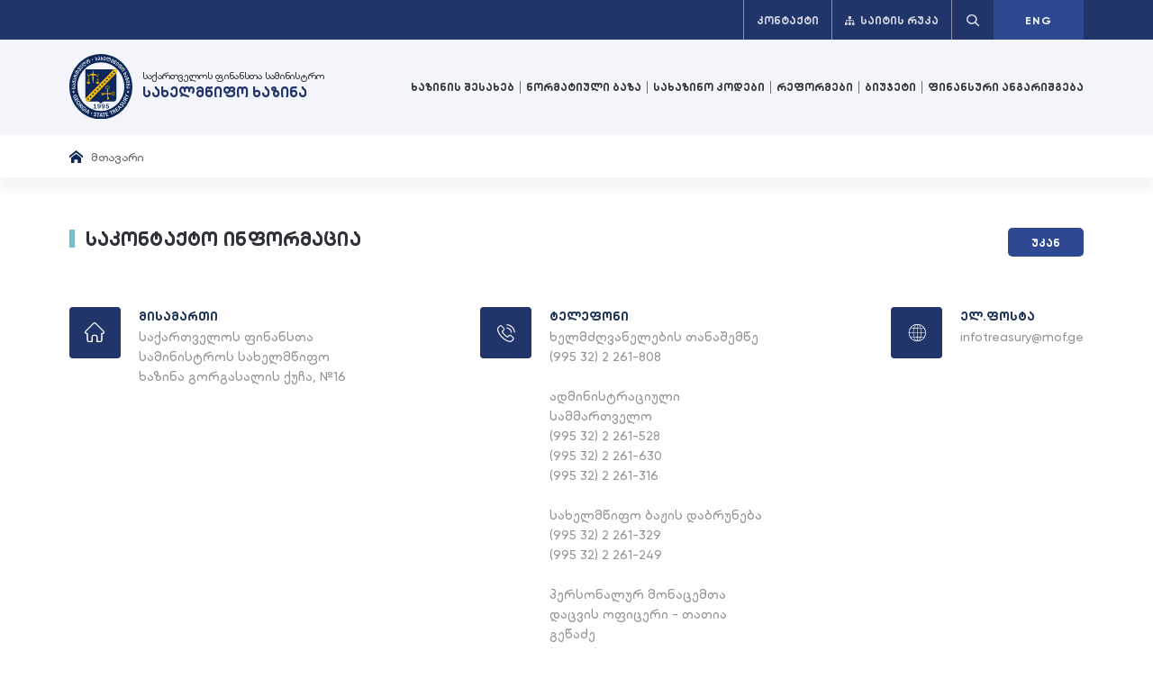

--- FILE ---
content_type: text/html; charset=utf-8
request_url: https://treasury.ge/Archive/contact
body_size: 4939
content:
<!DOCTYPE html>
<html>

<head id="head">
    <title>
      სახელმწიფო ხაზინა
    </title>
    <meta http-equiv="content-type" content="text/html; charset=UTF-8">
    <meta http-equiv="pragma" content="no-cache">
    <meta http-equiv="content-style-type" content="text/css">
    <meta http-equiv="content-script-type" content="text/javascript">

    <meta name="viewport" content="width=device-width, initial-scale=1">
   

    <link rel="shortcut icon" href="/Content/images/favicon.ico" type="image/x-icon">
    <link rel="icon" href="/Content/images/favicon.ico" type="image/x-icon">

    <meta property="og:title" content="">
    <meta property="og:site_name" content="http://treasury.ge/">
    <meta property="og:description" content="">
    <meta property="og:image" content="http://treasury.ge/Home/">
    <meta property="og:image:type" content="image/jpeg">
    <meta property="og:image:width" content="1200">
    <meta property="og:image:height" content="630">
    <meta property="og:type" content="website">
    <meta property="fb:page_id" content="641867365990164">



    <link href="/Content/current/bootstrap.css" type="text/css" rel="stylesheet">
    


    <link href="/Content/css?v=vuOsmvEkZRs1wrvqRQDMBWPRVPQaX_ua5FbQwbBC4w41" rel="stylesheet"/>

    

    <script src="/bundles/modernizr?v=w9fZKPSiHtN4N4FRqV7jn-3kGoQY5hHpkwFv5TfMrus1"></script>


    <link href="/Content/scss/mini-event-calendar.min.css" rel="stylesheet" />
    <link href="/Content/scss/main.css" rel="stylesheet" />

</head>


<body>
    


<header class="header-wrapper">
    <div class="header-top-wrapper">
        <div class="container">
            <div class="header-top ff-mt-bold">
                <div class="site-map">
                    <a href="/Archive/contact">
                        კონტაქტი
                    </a>
                </div> 
                <div class="site-map">
                    <a href="/Archive/page/sitemap">
                        <img src="/Content/images/sitemap-icon.svg" alt="საიტის რუკა" />
                       საიტის რუკა
                    </a>
                </div>
                <div class="site-search">
                    <form action="/Archive/search" method="get">
                        <button type="button">
                            <img src="/Content/images/search-icon.svg" alt="" />
                        </button>
                        <input name="q" required type="text" placeholder="საძიებო სიტყვა...">
                    </form>
                </div>
                <div class="site-language">
                        <a href="/en/Base/ChangeCulture">ENG</a>
                </div>
            </div>
        </div>
    </div>
    <div class="header-bottom-wrapper">
        <div class="container">
            <div class="header-bottom">
                <a href="/" class="header-logo">
                    <img src="/Content/images/logo.svg" />
                    <h1>
                        საქართველოს ფინანსთა სამინისტრო
                        <strong>სახელმწიფო ხაზინა</strong>
                    </h1>
                </a>
                <nav class="header-nav">
                    <div class="nav-btn">
                        <svg width="100" height="100" viewBox="0 0 100 100">
                            <path class="line line1"
                                  d="M 20,29.000046 H 80.000231 C 80.000231,29.000046 94.498839,28.817352 94.532987,66.711331 94.543142,77.980673 90.966081,81.670246 85.259173,81.668997 79.552261,81.667751 75.000211,74.999942 75.000211,74.999942 L 25.000021,25.000058" />
                            <path class="line line2" d="M 20,50 H 80" />
                            <path class="line line3"
                                  d="M 20,70.999954 H 80.000231 C 80.000231,70.999954 94.498839,71.182648 94.532987,33.288669 94.543142,22.019327 90.966081,18.329754 85.259173,18.331003 79.552261,18.332249 75.000211,25.000058 75.000211,25.000058 L 25.000021,74.999942" />
                        </svg>
                    </div>
                    <ul>
                            <li>
                                <a href="/Archive/page/about">
                                    ხაზინის შესახებ
                                </a>
                            </li>
                            <li>
                                <a href="/ka/fl/rules_and_instructions">
                                    ნორმატიული ბაზა
                                </a>
                            </li>
                            <li>
                                <a href="/Archive/page/TreasuryCodes">
                                    სახაზინო კოდები
                                </a>
                            </li>
                            <li>
                                <a href="/Archive/page/reformspfm">
                                    რეფორმები
                                </a>
                            </li>
                            <li>
                                <a href="/Archive/page/Budget">
                                    ბიუჯეტი
                                </a>
                            </li>
                            <li>
                                <a href="/ka/page/financial-reporting-2024">
                                    ფინანსური ანგარიშგება
                                </a>
                            </li>
                    </ul>
                </nav>
            </div>
        </div>
    </div>
</header>
    





<nav class="breadcrumb-nav" aria-label="breadcrumb">
    <ol class="breadcrumb-list ff-nus-medium container">
        <li>
            <a href="/Archive">მთავარი</a>
        </li>



    </ol>
</nav>

    <div class="container">
        <div class="tr-grid">
            




            <main>
                





                




<section class="title-and-back ff-mt-bold">
    <div>
        <h1>საკონტაქტო ინფორმაცია</h1>
        <a class="white-text" href="javascript:void(0);" onclick="history.back()">უკან</a>
    </div>
</section>

<section class="contact-top">
    <ul>
        <li>
            <img src="/Content/images/contact-1.svg" alt="" />
            <div>
                <h2>მისამართი</h2>
                <p>
                    საქართველოს ფინანსთა სამინისტროს სახელმწიფო ხაზინა გორგასალის ქუჩა, №16
                </p>
            </div>
        </li>
        <li>
            <img src="/Content/images/contact-2.svg" alt="" />
            <div>
                <h2>ტელეფონი</h2>
                <p>
                    ხელმძღვანელების თანაშემწე <br />
                    <a href="tel:0322261808">(995 32) 2 261-808</a> <br /><br />
                    ადმინისტრაციული სამმართველო <br />
                    <a href="tel:0322261528">(995 32) 2 261-528</a> <br />
                    <a href="tel:0322261630">(995 32) 2 261-630</a><br />
                    <a href="tel:0322261316">(995 32) 2 261-316</a><br /><br />
                    სახელმწიფო ბაჟის დაბრუნება <br />
                    <a href="tel:0322261329">(995 32) 2 261-329</a><br />
                    <a href="tel:0322261249">(995 32) 2 261-249</a><br /><br />
                    პერსონალურ მონაცემთა დაცვის ოფიცერი - თათია გეწაძე <br />
                    <a href="tel:0322261000">(995 32) 2 261-000 </a><br />
                    <a href="mailto:T.getsadze@mof.ge">t.getsadze@mof.ge</a><br />
                </p>
            </div>
        </li>
        <li>
            <img src="/Content/images/contact-3.svg" alt="" />
            <div>
                <h2>ელ.ფოსტა</h2>
                <p>
                    <a href="mailto:infotreasury@mof.ge"> infotreasury@mof.ge </a>
                </p>
            </div>
        </li>
    </ul>
</section>

<section class="contact-bottom">
    <div class="contact-map-wrapper">
        <iframe width="100%"
                height="600"
                frameborder="0"
                scrolling="no"
                marginheight="0"
                marginwidth="0"
                src="https://maps.google.com/maps?width=100%25&amp;height=600&amp;hl=en&amp;q=16%20Gorgasali%20Street+()&amp;t=&amp;z=16&amp;ie=UTF8&amp;iwloc=B&amp;output=embed">
        </iframe>
    </div>
    <div class="contact-form-wrapper ff-nus-medium">        
<form action="/Archive/Contact" method="post">            <legend class="ff-mt-bold ">
                საკონტაქტო ინფორმაცია
            </legend>
            <p>
                <input data-val="true" data-val-length="The field სახელი და გვარი must be a string with a maximum length of 50." data-val-length-max="50" data-val-required="ველი არ უნდა იყოს ცარიელი" id="FirstName" name="FirstName" placeholder="სახელი და გვარი" required="True" type="text" value="" />
                <span class="field-validation-valid text-danger" data-valmsg-for="FirstName" data-valmsg-replace="true"></span>
            </p>
            <p>
                <input data-val="true" data-val-length="The field ტელეფონის ნომერი must be a string with a maximum length of 50." data-val-length-max="50" data-val-required="ველი არ უნდა იყოს ცარიელი" id="Phone" name="Phone" placeholder="ტელეფონის ნომერი" required="True" type="tel" value="" />
                <span class="field-validation-valid text-danger" data-valmsg-for="Phone" data-valmsg-replace="true"></span>
            </p>
            <p>
                <input data-val="true" data-val-email="არასწორი ელ. ფოსტა" data-val-length="The field ელ.ფოსტა must be a string with a maximum length of 50." data-val-length-max="50" data-val-required="The ელ.ფოსტა field is required." id="Email" name="Email" placeholder="ელ.ფოსტა" required="True" type="email" value="" />
                <span class="field-validation-valid text-danger" data-valmsg-for="Email" data-valmsg-replace="true"></span>
            </p>
            <p>
                <textarea cols="20" data-val="true" data-val-length="The field შეტყობინება must be a string with a maximum length of 1500." data-val-length-max="1500" data-val-required="ველი არ უნდა იყოს ცარიელი" id="AdditionalInfo" name="AdditionalInfo" placeholder="შეტყობინება" required="True" rows="2">
</textarea>
                <span class="field-validation-valid text-danger" data-valmsg-for="AdditionalInfo" data-valmsg-replace="true"></span>
            </p>
            <p>
                <button type="submit">გაგზავნა</button>
            </p>
</form>

    </div>
</section>







            </main>
        </div>
    </div>

    


<footer class="footer-wrapper">
    <div class="footer-logo">
        <a href="/"><img src="/Content/images/footer-logo.svg" alt="" /></a>
    </div>
    <div class="container">
        <nav class="footer-nav">
            <ul>
                    <li>
                        <a href="/Archive/page/about">ხაზინის შესახებ</a>
                            <ul>
                                    <li><a href="/ka/page/about">ხაზინის დებულება</a></li>
                                    <li><a href="/Archive/page/structure">ხაზინის სტრუქტურა</a></li>
                                    <li><a href="/ka/n/news">სიახლეების არქივი</a></li>
                            </ul>

                    </li>
                    <li>
                        <a href="/ka/fl/rules_and_instructions">ნორმატიული ბაზა</a>
                            <ul>
                                    <li><a href="/ka/fl/rules_and_instructions">წესები და ინსტრუქციები</a></li>
                                    <li><a href="/ka/page/accounting">აღრიცხვა-ანგარიშგება</a></li>
                                    <li><a href="/ka/fl/other_acts">სხვა ნორმატიული აქტები</a></li>
                                    <li><a href="/ka/usefullinks">სასარგებლო ბმულები</a></li>
                            </ul>

                    </li>
                    <li>
                        <a href="/Archive/page/TreasuryCodes">სახაზინო კოდები</a>
                            <ul>
                            </ul>

                    </li>
                    <li>
                        <a href="/Archive/page/reformspfm">რეფორმები</a>
                            <ul>
                                    <li><a href="/ka/page/reformspfm">PFM რეფორმა</a></li>
                                    <li><a href="/ka/page/reformspfms">PFMS რეფორმა</a></li>
                                    <li><a href="/Archive/page/ipsas-reform">IPSAS რეფორმა</a></li>
                                    <li><a href="/Archive/page/state-treasury-electronic-service-system">ელექტრონული ხაზინა</a></li>
                                    <li><a href="/Archive/page/management-of-cash-amounts">ფულადი სახსრების მართვა</a></li>
                                    <li><a href="/Archive/page/banking-settlements-of-accounts">საბანკო ანგარიშსწორება</a></li>
                                    <li><a href="/Archive/page/events">ღონისძიებები</a></li>
                            </ul>

                    </li>
                    <li>
                        <a href="/Archive/page/Budget">ბიუჯეტი</a>
                            <ul>
                            </ul>

                    </li>
                    <li>
                        <a href="/ka/page/financial-reporting-2024">ფინანსური ანგარიშგება</a>
                            <ul>
                                    <li><a href="/Archive/page/financial-reporting-2012">2012 წელი</a></li>
                                    <li><a href="/Archive/page/financial-reporting-2013">2013 წელი</a></li>
                                    <li><a href="/Archive/page/financial-reporting-2014">2014 წელი</a></li>
                                    <li><a href="/Archive/page/financial-reporting-2015">2015 წელი</a></li>
                                    <li><a href="/Archive/page/financial-reporting-2016">2016 წელი</a></li>
                                    <li><a href="/Archive/page/financial-reporting-2017">2017 წელი</a></li>
                                    <li><a href="/Archive/page/financial-reporting-2018">2018 წელი</a></li>
                                    <li><a href="/Archive/page/financial-reporting-2019">2019 წელი</a></li>
                                    <li><a href="/ka/page/financial-reporting-main">2020 წელი</a></li>
                                    <li><a href="/ka/page/financial-reporting-2021">2021 წელი</a></li>
                                    <li><a href="/ka/page/financial-reporting-2022">2022 წელი</a></li>
                                    <li><a href="/ka/page/financial-reporting-2023">2023 წელი</a></li>
                                    <li><a href="/ka/page/financial-reporting-2024">2024 წელი</a></li>
                            </ul>

                    </li>

               
            </ul>
        </nav>
    </div>
    <div class="footer-bottom">
        <div class="container">
            <div class="row">
                <p class="col-md-6">© All rights reserved 2021</p>
                <p class="col-md-6 d-flex justify-content-end">
                    Created by<a target="_blank" href="https://fas.ge/ka-ge/">FAS</a>
                </p>
            </div>
        </div>
    </div>
</footer>
    <script src="/bundles/jquery?v=235DeCRyc2KKtm5-u-WowaGmWHU3ft44y448NxHpMf41"></script>

    <script src="/Scripts/bootstrap.min.js"></script>
    <script src="/bundles/bootstrap?v=NTQwaRObMytYGLb6IqaBu7ehlgVX9TbNTP6CuEuBtBY1"></script>

    <script src="/Scripts/all.js"></script>
    <script src="/Scripts/custom/main.js"></script>
    
    <script src="/Scripts/inputmask.js"></script>    
    <script>
        $(document).ready(function () {
            $("#Phone").inputmask("9(99) 99-99-99", { clearMaskOnLostFocus: true, clearIncomplete: true });
        });
    </script>



</body>
</html>


--- FILE ---
content_type: image/svg+xml
request_url: https://treasury.ge/Content/images/footer-logo.svg
body_size: 64417
content:
<svg xmlns="http://www.w3.org/2000/svg" width="99" height="99" viewBox="0 0 99 99">
  <g id="Group_165" data-name="Group 165" transform="translate(-911 -2108)">
    <g id="Ellipse_19" data-name="Ellipse 19" transform="translate(911 2108)" fill="#f3f5fa" stroke="#22356a" stroke-width="1">
      <circle cx="49.5" cy="49.5" r="49.5" stroke="none"/>
      <circle cx="49.5" cy="49.5" r="49" fill="none"/>
    </g>
    <g id="Group_133" data-name="Group 133" transform="translate(101.457 2245.695)">
      <path id="Path_1" data-name="Path 1" d="M859.142-127.655c21.315,0,38.6,17.67,38.6,39.46s-17.285,39.46-38.6,39.46-38.6-17.671-38.6-39.46,17.285-39.46,38.6-39.46Zm0,10.121c-15.848,0-28.7,13.138-28.7,29.338s12.851,29.338,28.7,29.338,28.7-13.137,28.7-29.338S874.988-117.534,859.142-117.534Z" transform="translate(0 0)" fill="#0d2858" fill-rule="evenodd"/>
      <path id="Path_2" data-name="Path 2" d="M874.133-53.245a6.825,6.825,0,0,0-1.838-1.892,4.18,4.18,0,0,0-2.309-.578h-10.6a3.943,3.943,0,0,1-2.987-1.039,4.025,4.025,0,0,1-.954-2.9V-94.621h37.943V-59.65a4.027,4.027,0,0,1-.953,2.9,3.947,3.947,0,0,1-2.989,1.039h-10.6a4.183,4.183,0,0,0-2.309.578,6.865,6.865,0,0,0-1.838,1.892l-.28.387Z" transform="translate(-15.272 -14.456)" fill="#0d2858"/>
      <path id="Path_3" data-name="Path 3" d="M866.637-85.038h-2.26a.773.773,0,0,0-.531.259l-1.975,1.7a1.243,1.243,0,0,1-1.35.169.612.612,0,0,1-.289-.929.478.478,0,0,0,.492-.106c.2-.168.307-.5.151-.657a.534.534,0,0,0-.683-.007,1.379,1.379,0,0,0-.239,1.923,1.992,1.992,0,0,0,2.252.216l1.622-.7a1.186,1.186,0,0,1,.589-.107h2.221Z" transform="translate(-17.12 -18.65)" fill="#ffbe00" fill-rule="evenodd"/>
      <path id="Path_4" data-name="Path 4" d="M860.584-66.849c1.119,0,2.034-.259,2.034-.577S861.7-68,860.584-68s-2.034.258-2.034.575S859.463-66.849,860.584-66.849Z" transform="translate(-16.632 -26.105)" fill="#ffbe00" fill-rule="evenodd"/>
      <path id="Path_5" data-name="Path 5" d="M862.02-78.815c.136,0,.188.4.188.534v1.805c0,.191-.086.564-.193.564-.137,0-.194-.431-.194-.564v-1.805C861.821-78.473,861.912-78.815,862.02-78.815Z" transform="translate(-18.064 -21.373)" fill="#ffbe00" fill-rule="evenodd"/>
      <path id="Path_6" data-name="Path 6" d="M860.59-64.907a2.011,2.011,0,0,1-2.038-2s.316.515,2.034.515,2.035-.515,2.035-.515A2,2,0,0,1,860.59-64.907Z" transform="translate(-16.633 -26.585)" fill="#ffbe00" fill-rule="evenodd"/>
      <path id="Path_7" data-name="Path 7" d="M862.076-74.189c.083,0,.116.4.116.534v4.1h-.236v-4.1C861.956-73.846,862.012-74.189,862.076-74.189Z" transform="translate(-18.123 -23.397)" fill="#ffbe00" fill-rule="evenodd"/>
      <path id="Path_8" data-name="Path 8" d="M860.137-72.983l-1.587,3.246.04.2.078.04,1.614-3.286.013-.349Z" transform="translate(-16.632 -23.861)" fill="#ffbe00" fill-rule="evenodd"/>
      <path id="Path_9" data-name="Path 9" d="M862.786-73.064l1.614,3.327-.039.2-.079.04-1.613-3.286-.014-.349Z" transform="translate(-18.429 -23.861)" fill="#ffbe00" fill-rule="evenodd"/>
      <path id="Path_10" data-name="Path 10" d="M861.823-72.574a.617.617,0,0,0,.388-.5.872.872,0,0,0-.016-.629c-.108-.271-.208-.26-.367-.282-.16.022-.263,0-.368.282a.883.883,0,0,0-.015.629A.6.6,0,0,0,861.823-72.574Z" transform="translate(-17.877 -23.486)" fill="#ffbe00" fill-rule="evenodd"/>
      <path id="Path_11" data-name="Path 11" d="M862.015-81.289c.107,0,.193.055.193.127v.823c0,.193-.08.467-.187.467-.137,0-.2-.334-.2-.467l0-.826C861.824-81.246,861.9-81.289,862.015-81.289Z" transform="translate(-18.064 -20.29)" fill="#ffbe00" fill-rule="evenodd"/>
      <path id="Path_12" data-name="Path 12" d="M858.6-67.042a3.471,3.471,0,0,0,1.973.37,3.733,3.733,0,0,0,1.91-.293s-.384.482-2.084.457S858.6-67.042,858.6-67.042Z" transform="translate(-16.653 -26.525)" fill="#003159" fill-rule="evenodd"/>
      <path id="Path_13" data-name="Path 13" d="M872.062-85.038h2.262a.771.771,0,0,1,.53.259l1.976,1.7a1.243,1.243,0,0,0,1.35.169.613.613,0,0,0,.289-.929.478.478,0,0,1-.492-.106c-.2-.168-.307-.5-.152-.657a.535.535,0,0,1,.683-.007,1.377,1.377,0,0,1,.239,1.923,1.992,1.992,0,0,1-2.252.216l-1.622-.7a1.186,1.186,0,0,0-.59-.107h-2.221Z" transform="translate(-22.545 -18.65)" fill="#ffbe00" fill-rule="evenodd"/>
      <path id="Path_14" data-name="Path 14" d="M880.379-66.849c1.12,0,2.032-.259,2.032-.577S881.5-68,880.379-68s-2.034.258-2.034.575S879.259-66.849,880.379-66.849Z" transform="translate(-25.295 -26.105)" fill="#ffbe00" fill-rule="evenodd"/>
      <path id="Path_15" data-name="Path 15" d="M881.8-78.815c-.137,0-.191.4-.191.534v1.805c0,.191.089.564.2.564.137,0,.194-.431.194-.564v-1.805C882-78.473,881.911-78.815,881.8-78.815Z" transform="translate(-26.725 -21.373)" fill="#ffbe00" fill-rule="evenodd"/>
      <path id="Path_16" data-name="Path 16" d="M880.37-64.907a2.011,2.011,0,0,0,2.038-2s-.317.515-2.034.515-2.035-.515-2.035-.515A2,2,0,0,0,880.37-64.907Z" transform="translate(-25.292 -26.585)" fill="#ffbe00" fill-rule="evenodd"/>
      <path id="Path_17" data-name="Path 17" d="M881.867-74.189c-.083,0-.114.4-.114.534v4.1h.234v-4.1C881.987-73.846,881.932-74.189,881.867-74.189Z" transform="translate(-26.786 -23.397)" fill="#ffbe00" fill-rule="evenodd"/>
      <path id="Path_18" data-name="Path 18" d="M882.63-72.983l1.587,3.246-.039.2-.078.04-1.613-3.286-.014-.349Z" transform="translate(-27.101 -23.861)" fill="#ffbe00" fill-rule="evenodd"/>
      <path id="Path_19" data-name="Path 19" d="M879.982-73.064l-1.614,3.327.039.2.08.04,1.613-3.286.013-.349Z" transform="translate(-25.305 -23.861)" fill="#ffbe00" fill-rule="evenodd"/>
      <path id="Path_20" data-name="Path 20" d="M881.627-72.574a.613.613,0,0,1-.387-.5.866.866,0,0,1,.015-.629c.108-.271.208-.26.368-.282.158.022.261,0,.368.282a.877.877,0,0,1,.014.629A.605.605,0,0,1,881.627-72.574Z" transform="translate(-26.538 -23.486)" fill="#ffbe00" fill-rule="evenodd"/>
      <path id="Path_21" data-name="Path 21" d="M881.809-81.289c-.106,0-.2.055-.2.127v.823c0,.193.082.467.188.467.136,0,.2-.334.2-.467l0-.826C882-81.246,881.919-81.289,881.809-81.289Z" transform="translate(-26.725 -20.29)" fill="#ffbe00" fill-rule="evenodd"/>
      <path id="Path_22" data-name="Path 22" d="M878.428-67.042a3.474,3.474,0,0,0,1.973.37,3.753,3.753,0,0,0,1.913-.293s-.385.482-2.087.457S878.428-67.042,878.428-67.042Z" transform="translate(-25.331 -26.525)" fill="#003159" fill-rule="evenodd"/>
      <path id="Path_23" data-name="Path 23" d="M907.428-43.126c0-.24-.033-.421-.015-.578s.106-.2.274-.2c.22.007.261.2.366.2s.182-.226.367-.2a1.128,1.128,0,0,1,.6.25,1.12,1.12,0,0,0,.684.21h.7v.638h-.7a1.12,1.12,0,0,0-.684.211,1.106,1.106,0,0,1-.6.25c-.184.024-.26-.2-.366-.2s-.145.191-.365.2c-.169.005-.255-.039-.276-.2S907.428-42.884,907.428-43.126Z" transform="translate(-38.013 -36.648)" fill="#ffbe00" fill-rule="evenodd"/>
      <path id="Path_24" data-name="Path 24" d="M889.637-42.866c0-.336.084-.456.215-.456l9.8-.006v.913l-9.8.006C889.722-42.408,889.637-42.527,889.637-42.866Z" transform="translate(-30.236 -36.903)" fill="#ffbe00" fill-rule="evenodd"/>
      <path id="Path_25" data-name="Path 25" d="M893.5-41.687c0,.061.033.133,0,.186-.115.184,0,.315,0,.512v.9l-2.455,0,0-.915c0-.182-.145-.339,0-.51.038-.045,0-.118,0-.178Z" transform="translate(-30.823 -37.62)" fill="#ffbe00" fill-rule="evenodd"/>
      <path id="Path_26" data-name="Path 26" d="M912.726-44.478c0,.215.044.368.064.657a2.737,2.737,0,0,0,.212.957,1.585,1.585,0,0,0,1.349.9,1.641,1.641,0,0,0,1.6-1.007,3.762,3.762,0,0,0,.282-1.527,3.75,3.75,0,0,0-.286-1.527,1.638,1.638,0,0,0-1.6-1,1.585,1.585,0,0,0-1.348.9,2.734,2.734,0,0,0-.211.958c-.019.29-.063.471-.063.688Zm.843-.012c0-.083-.15-.2-.232-.358a1.242,1.242,0,0,1-.11-.6,1.2,1.2,0,0,1,1.222-1.11,1.314,1.314,0,0,1,1.206,1.05,1,1,0,0,1-.064.716.641.641,0,0,0-.13.3.642.642,0,0,0,.13.3.988.988,0,0,1,.064.716,1.311,1.311,0,0,1-1.2,1.051,1.2,1.2,0,0,1-1.224-1.109,1.217,1.217,0,0,1,.11-.6C913.42-44.286,913.569-44.4,913.569-44.489Z" transform="translate(-40.34 -35.283)" fill="#ffbe00" fill-rule="evenodd"/>
      <path id="Path_27" data-name="Path 27" d="M893.077-40.5c.089,0,.153.061.128.2s-.047.168-.03.254a1.666,1.666,0,0,0,.082.237l-.359,0a1.714,1.714,0,0,0,.082-.238c.017-.086,0-.115-.03-.254S892.988-40.5,893.077-40.5Z" transform="translate(-31.663 -38.141)" fill="#003159" fill-rule="evenodd"/>
      <path id="Path_28" data-name="Path 28" d="M915.8-39.582a1.1,1.1,0,0,1-.962.423,1.321,1.321,0,0,1-1.069-.638,1.142,1.142,0,0,0,1.06.8A.909.909,0,0,0,915.8-39.582Z" transform="translate(-40.795 -38.447)" fill="#ffbe00" fill-rule="evenodd"/>
      <path id="Path_29" data-name="Path 29" d="M905.911-45.918a1.166,1.166,0,0,0-.993-.451,1.253,1.253,0,0,0-1.04.668,1.158,1.158,0,0,1,1.06-.834.919.919,0,0,1,.974.618Zm-2.619,1.325v.635h-.116a1.358,1.358,0,0,1,0-.635Zm-9.746.781.015.115-2.45,0-.021-.116,2.457,0Zm6.727-.928a1.645,1.645,0,0,1,.081.459,1.8,1.8,0,0,1-.078.468l-.089-.01a1.96,1.96,0,0,0,.06-.459,4.388,4.388,0,0,0-.053-.45.775.775,0,0,0,.079-.009Zm.671.465a1.5,1.5,0,0,0-.092-.6.086.086,0,0,0,.11.008,1.351,1.351,0,0,1,.1.593,1.339,1.339,0,0,1-.1.593.085.085,0,0,0-.11.009A1.527,1.527,0,0,0,900.944-44.276Z" transform="translate(-30.872 -35.498)" fill="#ffbe00" fill-rule="evenodd"/>
      <path id="Path_30" data-name="Path 30" d="M902.875-49.406c-.235,0-.414.035-.567.017s-.2-.108-.193-.282c.007-.226.192-.265.192-.373s-.219-.186-.2-.376a1.2,1.2,0,0,1,.244-.609,1.171,1.171,0,0,0,.207-.7v-.719h.624v.72a1.165,1.165,0,0,0,.206.7,1.189,1.189,0,0,1,.245.611c.022.189-.2.265-.2.375s.186.148.193.374c.006.172-.039.261-.193.28S903.109-49.406,902.875-49.406Z" transform="translate(-35.694 -32.911)" fill="#ffbe00" fill-rule="evenodd"/>
      <path id="Path_31" data-name="Path 31" d="M903.13-36.8c-.33,0-.447-.087-.447-.22l-.006-10.014h.893l.006,10.016C903.577-36.884,903.458-36.8,903.13-36.8Z" transform="translate(-35.943 -35.281)" fill="#ffbe00" fill-rule="evenodd"/>
      <path id="Path_32" data-name="Path 32" d="M904.281-34.8c.06,0,.132-.033.183,0,.179.119.307,0,.5,0h.884v2.51h-.894c-.178,0-.332.148-.5,0-.044-.038-.116,0-.173,0Z" transform="translate(-36.644 -40.63)" fill="#ffbe00" fill-rule="evenodd"/>
      <path id="Path_33" data-name="Path 33" d="M901.551-55.23c.211,0,.36-.044.643-.064a2.6,2.6,0,0,0,.937-.218,1.617,1.617,0,0,0,.882-1.378,1.685,1.685,0,0,0-.986-1.639,3.526,3.526,0,0,0-1.493-.29,3.517,3.517,0,0,0-1.494.291,1.681,1.681,0,0,0-.984,1.639,1.619,1.619,0,0,0,.884,1.378,2.591,2.591,0,0,0,.936.218c.284.019.461.063.673.062Zm-.01-.861c-.082,0-.2.153-.35.236a1.173,1.173,0,0,1-.586.114,1.208,1.208,0,0,1-1.086-1.251,1.32,1.32,0,0,1,1.026-1.23.945.945,0,0,1,.7.062.593.593,0,0,0,.294.134.593.593,0,0,0,.292-.134.937.937,0,0,1,.7-.064,1.322,1.322,0,0,1,1.029,1.231,1.209,1.209,0,0,1-1.084,1.251,1.155,1.155,0,0,1-.587-.114C901.738-55.938,901.622-56.091,901.541-56.091Z" transform="translate(-34.358 -30.123)" fill="#ffbe00" fill-rule="evenodd"/>
      <path id="Path_34" data-name="Path 34" d="M905.442-32.635c0-.091.06-.156.2-.13s.165.047.248.031a1.514,1.514,0,0,0,.232-.084v.367a1.719,1.719,0,0,0-.232-.083c-.084-.016-.112.006-.248.031S905.444-32.543,905.442-32.635Z" transform="translate(-37.153 -41.501)" fill="#003159" fill-rule="evenodd"/>
      <path id="Path_35" data-name="Path 35" d="M906.342-57.193a1.141,1.141,0,0,1,.413.985,1.353,1.353,0,0,1-.624,1.092,1.149,1.149,0,0,0,.786-1.083C906.918-57.041,906.342-57.193,906.342-57.193Z" transform="translate(-37.455 -30.835)" fill="#ffbe00" fill-rule="evenodd"/>
      <path id="Path_36" data-name="Path 36" d="M900.141-57.26a1.212,1.212,0,0,0-.441,1.016,1.274,1.274,0,0,0,.654,1.063,1.166,1.166,0,0,1-.817-1.083.933.933,0,0,1,.6-1Zm1.3,2.678h.622v.119a1.3,1.3,0,0,1-.622,0v-.119Zm.764,9.964.115-.015v2.5l-.114.021,0-2.511Zm-.907-6.878a1.54,1.54,0,0,1,.45-.083,1.677,1.677,0,0,1,.456.08l-.009.091a1.811,1.811,0,0,0-.447-.062,3.988,3.988,0,0,0-.441.055.812.812,0,0,0-.009-.081Zm.454-.685a1.445,1.445,0,0,0-.587.092.092.092,0,0,0,.007-.112,1.288,1.288,0,0,1,.58-.1,1.264,1.264,0,0,1,.581.1.089.089,0,0,0,.007.112A1.433,1.433,0,0,0,901.749-52.182Z" transform="translate(-34.569 -30.805)" fill="#ffbe00" fill-rule="evenodd"/>
      <path id="Path_37" data-name="Path 37" d="M855.441-59.506l34.775-35.115h3.168v4.33L859.876-55.715h-.494a3.943,3.943,0,0,1-2.987-1.039A3.946,3.946,0,0,1,855.441-59.506Z" transform="translate(-15.272 -14.456)" fill="#ffbe00" fill-rule="evenodd"/>
      <path id="Path_38" data-name="Path 38" d="M871.386-70.056a60.951,60.951,0,0,1-.869-8.293.3.3,0,0,1,.15-.292.535.535,0,0,1,.207-.092v.131c.062.205.34.258.509.258s.453-.053.515-.258v-.131a.544.544,0,0,1,.208.092.3.3,0,0,1,.15.292A61.033,61.033,0,0,1,871.386-70.056Z" transform="translate(-21.869 -21.409)" fill="#ffbe00" fill-rule="evenodd"/>
      <rect id="Rectangle_5" data-name="Rectangle 5" width="1.323" height="1.763" transform="translate(848.857 -103.687)" fill="#ffbe00"/>
      <path id="Path_39" data-name="Path 39" d="M871.659-93.158a15.569,15.569,0,0,0-.518,4.211l0,4.036s.071.254.516.254.517-.254.517-.254l0-4.036A15.505,15.505,0,0,0,871.659-93.158Z" transform="translate(-22.142 -15.096)" fill="#ffbe00" fill-rule="evenodd"/>
      <rect id="Rectangle_6" data-name="Rectangle 6" width="1.031" height="1.864" transform="translate(849.002 -103.74)" fill="#ffbe00"/>
      <rect id="Rectangle_7" data-name="Rectangle 7" width="1.037" height="1.763" transform="translate(848.999 -103.687)" fill="#ffbe00"/>
      <path id="Path_40" data-name="Path 40" d="M871-78.708a.413.413,0,0,1,.083-.025v.131c.063.205.34.258.509.258s.453-.053.515-.258v-.131a.38.38,0,0,1,.1.031v.133c-.073.242-.406.3-.606.3s-.526-.062-.6-.3Z" transform="translate(-22.082 -21.409)" fill="#ffbe00" fill-rule="evenodd"/>
      <path id="Path_41" data-name="Path 41" d="M876.946-14.844h-3.924v-.772h1.544v-3.309a5.052,5.052,0,0,1-1.4.943v-.943a5.9,5.9,0,0,0,.8-.355,4.512,4.512,0,0,0,.475-.39,2.167,2.167,0,0,0,.439-.522h.616v4.576h1.449v.772Zm1.131-.949.774-.225a.934.934,0,0,0,.862.546.977.977,0,0,0,.894-.551,3.2,3.2,0,0,0,.321-1.531,1.412,1.412,0,0,1-.624.682,1.779,1.779,0,0,1-.718.15,1.678,1.678,0,0,1-1.2-.461A1.6,1.6,0,0,1,877.9-18.4a1.706,1.706,0,0,1,.5-1.26,1.8,1.8,0,0,1,1.332-.5,1.916,1.916,0,0,1,1.515.664,2.812,2.812,0,0,1,.575,1.895,3.5,3.5,0,0,1-.555,2.048,1.809,1.809,0,0,1-1.571.8,1.751,1.751,0,0,1-1.063-.308,1.449,1.449,0,0,1-.553-.722Zm1.673-1.692a1.04,1.04,0,0,0,.711-.269.974.974,0,0,0,.306-.775.91.91,0,0,0-.267-.635.955.955,0,0,0-.735-.285.944.944,0,0,0-.715.285.978.978,0,0,0-.277.7,1.024,1.024,0,0,0,.256.673.9.9,0,0,0,.72.3Zm3.451,1.692.773-.225a.937.937,0,0,0,.863.546.979.979,0,0,0,.894-.551,3.181,3.181,0,0,0,.318-1.531,1.4,1.4,0,0,1-.622.682,1.789,1.789,0,0,1-.717.15,1.676,1.676,0,0,1-1.2-.461,1.6,1.6,0,0,1-.486-1.219,1.7,1.7,0,0,1,.5-1.26,1.8,1.8,0,0,1,1.332-.5,1.914,1.914,0,0,1,1.515.664,2.809,2.809,0,0,1,.576,1.895,3.492,3.492,0,0,1-.556,2.048,1.805,1.805,0,0,1-1.57.8,1.751,1.751,0,0,1-1.063-.308,1.453,1.453,0,0,1-.553-.722Zm1.674-1.692a1.037,1.037,0,0,0,.711-.269.974.974,0,0,0,.307-.775.9.9,0,0,0-.268-.635.952.952,0,0,0-.735-.285.944.944,0,0,0-.714.285.973.973,0,0,0-.277.7,1.02,1.02,0,0,0,.258.673.893.893,0,0,0,.719.3Zm3.811-2.6h3.188l-.082.809h-2.431l-.142,1.52a1.449,1.449,0,0,1,1.2-.6,1.668,1.668,0,0,1,1.247.523,1.707,1.707,0,0,1,.51,1.239,1.768,1.768,0,0,1-.534,1.29,1.958,1.958,0,0,1-1.463.542,2.369,2.369,0,0,1-1.294-.35,1.642,1.642,0,0,1-.72-1.085l.887-.135a1.046,1.046,0,0,0,1.079.8.982.982,0,0,0,.775-.312,1.111,1.111,0,0,0,.272-.752,1.067,1.067,0,0,0-.27-.738.9.9,0,0,0-.7-.3,1.073,1.073,0,0,0-.99.611l-.827-.165Z" transform="translate(-22.965 -47.027)" fill="#0d2858"/>
      <path id="Path_42" data-name="Path 42" d="M859.9-30.567a4.224,4.224,0,0,0,.151-1,4.05,4.05,0,0,0-.973.155,3.064,3.064,0,0,0,0-1.034,3.994,3.994,0,0,0,.973.154,4.251,4.251,0,0,0-.151-1,2.8,2.8,0,0,0,1.01,0,4.309,4.309,0,0,0-.15,1,4.021,4.021,0,0,0,.975-.154,2.952,2.952,0,0,0,0,1.034,4.077,4.077,0,0,0-.975-.155,4.281,4.281,0,0,0,.15,1A2.9,2.9,0,0,0,859.9-30.567Z" transform="translate(-16.861 -41.298)" fill="#003159" fill-rule="evenodd"/>
      <g id="Group_1" data-name="Group 1" transform="translate(845.095 -103.958)">
        <path id="Path_43" data-name="Path 43" d="M865.022-35.79a4.286,4.286,0,0,0,.151-1,4.016,4.016,0,0,0-.974.154,3.061,3.061,0,0,0,0-1.033,3.962,3.962,0,0,0,.974.154,4.3,4.3,0,0,0-.151-1,2.8,2.8,0,0,0,1.01,0,4.328,4.328,0,0,0-.151,1,3.977,3.977,0,0,0,.975-.154,3.024,3.024,0,0,0,0,1.033,4.031,4.031,0,0,0-.975-.154,4.319,4.319,0,0,0,.151,1A2.848,2.848,0,0,0,865.022-35.79Z" transform="translate(-864.199 64.946)" fill="#003159" fill-rule="evenodd"/>
        <path id="Path_44" data-name="Path 44" d="M870.146-41.013a4.233,4.233,0,0,0,.152-1,4.072,4.072,0,0,0-.975.155,3.061,3.061,0,0,0,0-1.034,4.045,4.045,0,0,0,.975.156,4.233,4.233,0,0,0-.152-1,2.862,2.862,0,0,0,1.012,0,4.258,4.258,0,0,0-.152,1,4.046,4.046,0,0,0,.975-.156,3.03,3.03,0,0,0,0,1.034,4.073,4.073,0,0,0-.975-.155,4.258,4.258,0,0,0,.152,1A2.836,2.836,0,0,0,870.146-41.013Z" transform="translate(-866.441 67.232)" fill="#003159" fill-rule="evenodd"/>
        <path id="Path_45" data-name="Path 45" d="M875.272-46.236a4.235,4.235,0,0,0,.151-1,4.034,4.034,0,0,0-.975.154,3.061,3.061,0,0,0,0-1.034,3.9,3.9,0,0,0,.975.156,4.23,4.23,0,0,0-.151-1,2.881,2.881,0,0,0,1.011,0,4.237,4.237,0,0,0-.151,1,3.915,3.915,0,0,0,.975-.156,3.036,3.036,0,0,0,0,1.034,4.047,4.047,0,0,0-.975-.154,4.241,4.241,0,0,0,.151,1A2.8,2.8,0,0,0,875.272-46.236Z" transform="translate(-868.684 69.517)" fill="#003159" fill-rule="evenodd"/>
        <path id="Path_46" data-name="Path 46" d="M880.4-51.46a4.144,4.144,0,0,0,.151-1,3.965,3.965,0,0,0-.975.154,2.952,2.952,0,0,0,0-1.033,3.992,3.992,0,0,0,.975.154,4.144,4.144,0,0,0-.151-1,2.8,2.8,0,0,0,1.011,0,4.2,4.2,0,0,0-.15,1,4,4,0,0,0,.974-.154,2.946,2.946,0,0,0,0,1.033,3.973,3.973,0,0,0-.974-.154,4.2,4.2,0,0,0,.15,1A2.8,2.8,0,0,0,880.4-51.46Z" transform="translate(-870.927 71.803)" fill="#003159" fill-rule="evenodd"/>
        <path id="Path_47" data-name="Path 47" d="M885.523-56.684a4.2,4.2,0,0,0,.15-1,3.982,3.982,0,0,0-.973.154,3.064,3.064,0,0,0,0-1.033,4.01,4.01,0,0,0,.973.154,4.2,4.2,0,0,0-.15-1,2.877,2.877,0,0,0,1.011,0,4.326,4.326,0,0,0-.151,1,4.019,4.019,0,0,0,.975-.154,3.008,3.008,0,0,0,0,1.033,3.991,3.991,0,0,0-.975-.154,4.326,4.326,0,0,0,.151,1A2.877,2.877,0,0,0,885.523-56.684Z" transform="translate(-873.17 74.089)" fill="#003159" fill-rule="evenodd"/>
        <path id="Path_48" data-name="Path 48" d="M890.649-61.908a4.264,4.264,0,0,0,.152-1,3.987,3.987,0,0,0-.975.155,3.061,3.061,0,0,0,0-1.034,4.013,4.013,0,0,0,.975.154,4.268,4.268,0,0,0-.152-1,2.858,2.858,0,0,0,1.012,0,4.235,4.235,0,0,0-.151,1,4.007,4.007,0,0,0,.973-.154,3.1,3.1,0,0,0,0,1.034,3.98,3.98,0,0,0-.973-.155,4.231,4.231,0,0,0,.151,1A2.858,2.858,0,0,0,890.649-61.908Z" transform="translate(-875.414 76.375)" fill="#003159" fill-rule="evenodd"/>
        <path id="Path_49" data-name="Path 49" d="M895.775-67.132a4.316,4.316,0,0,0,.151-1,3.936,3.936,0,0,0-.975.155,2.985,2.985,0,0,0,0-1.034,3.987,3.987,0,0,0,.975.154,4.32,4.32,0,0,0-.151-1,2.828,2.828,0,0,0,1.011,0,4.3,4.3,0,0,0-.152,1,3.97,3.97,0,0,0,.975-.154,3.068,3.068,0,0,0,0,1.034,3.919,3.919,0,0,0-.975-.155,4.294,4.294,0,0,0,.152,1A2.828,2.828,0,0,0,895.775-67.132Z" transform="translate(-877.656 78.661)" fill="#003159" fill-rule="evenodd"/>
        <path id="Path_50" data-name="Path 50" d="M900.9-72.353a4.341,4.341,0,0,0,.151-1,3.99,3.99,0,0,0-.975.155,2.985,2.985,0,0,0,0-1.034,4.017,4.017,0,0,0,.975.155,4.3,4.3,0,0,0-.151-.995,2.874,2.874,0,0,0,1.01,0,4.342,4.342,0,0,0-.15.995,3.986,3.986,0,0,0,.974-.155,3.071,3.071,0,0,0,0,1.034,3.958,3.958,0,0,0-.974-.155,4.38,4.38,0,0,0,.15,1A2.771,2.771,0,0,0,900.9-72.353Z" transform="translate(-879.899 80.946)" fill="#003159" fill-rule="evenodd"/>
        <path id="Path_51" data-name="Path 51" d="M906.025-77.578a4.286,4.286,0,0,0,.152-1,4.035,4.035,0,0,0-.974.156,3.009,3.009,0,0,0,0-1.034,4.09,4.09,0,0,0,.974.155,4.263,4.263,0,0,0-.152-1,2.888,2.888,0,0,0,1.012,0,4.2,4.2,0,0,0-.151,1,4.076,4.076,0,0,0,.973-.155,3.125,3.125,0,0,0,0,1.034,4.021,4.021,0,0,0-.973-.156,4.221,4.221,0,0,0,.151,1A2.86,2.86,0,0,0,906.025-77.578Z" transform="translate(-882.143 83.233)" fill="#003159" fill-rule="evenodd"/>
        <path id="Path_52" data-name="Path 52" d="M911.151-82.8a4.271,4.271,0,0,0,.151-1,4.01,4.01,0,0,0-.974.154,3.058,3.058,0,0,0,0-1.033,4.009,4.009,0,0,0,.974.153,4.266,4.266,0,0,0-.151-1,2.861,2.861,0,0,0,1.012,0,4.207,4.207,0,0,0-.152,1,4.009,4.009,0,0,0,.975-.153,2.949,2.949,0,0,0,0,1.033,4.01,4.01,0,0,0-.975-.154,4.211,4.211,0,0,0,.152,1A2.836,2.836,0,0,0,911.151-82.8Z" transform="translate(-884.385 85.519)" fill="#003159" fill-rule="evenodd"/>
      </g>
      <path id="Path_53" data-name="Path 53" d="M916.278-88.026a4.27,4.27,0,0,0,.15-1,3.878,3.878,0,0,0-.974.153,3.064,3.064,0,0,0,0-1.033,3.984,3.984,0,0,0,.974.154,4.275,4.275,0,0,0-.15-1,2.822,2.822,0,0,0,1.01,0,4.335,4.335,0,0,0-.151,1,4,4,0,0,0,.975-.154,2.978,2.978,0,0,0,0,1.033,3.9,3.9,0,0,0-.975-.153,4.33,4.33,0,0,0,.151,1A2.823,2.823,0,0,0,916.278-88.026Z" transform="translate(-41.534 -16.153)" fill="#003159" fill-rule="evenodd"/>
      <path id="Path_54" data-name="Path 54" d="M828.32-45.892a4.23,4.23,0,0,0,.151-1,3.938,3.938,0,0,0-.975.154,3,3,0,0,0,0-1.032,4.046,4.046,0,0,0,.975.153,4.253,4.253,0,0,0-.151-1,2.806,2.806,0,0,0,1.012,0,4.2,4.2,0,0,0-.152,1,4.021,4.021,0,0,0,.974-.153,3.026,3.026,0,0,0,0,1.032,3.914,3.914,0,0,0-.974-.154,4.175,4.175,0,0,0,.152,1A2.806,2.806,0,0,0,828.32-45.892Z" transform="translate(-3.043 -34.591)" fill="#fff" fill-rule="evenodd"/>
      <path id="Path_55" data-name="Path 55" d="M946.8-45.892a4.294,4.294,0,0,0,.151-1,3.922,3.922,0,0,0-.975.154,3.04,3.04,0,0,0,0-1.032,4.029,4.029,0,0,0,.975.153,4.317,4.317,0,0,0-.151-1,2.8,2.8,0,0,0,1.011,0,4.317,4.317,0,0,0-.151,1,4.023,4.023,0,0,0,.974-.153,3.058,3.058,0,0,0,0,1.032,3.916,3.916,0,0,0-.974-.154,4.294,4.294,0,0,0,.151,1A2.8,2.8,0,0,0,946.8-45.892Z" transform="translate(-54.891 -34.591)" fill="#fff" fill-rule="evenodd"/>
      <path id="Path_56" data-name="Path 56" d="M828.637-83.125a1.584,1.584,0,0,1,.562.086,1.372,1.372,0,0,1,.45.265,1.227,1.227,0,0,1,.3.412,1.32,1.32,0,0,1,.115.525,1.538,1.538,0,0,1-.078.531,1.081,1.081,0,0,1-.258.419,1.2,1.2,0,0,1-.443.278,1.834,1.834,0,0,1-.636.109l-3.094.056-.012-.7,3.095-.055a1.329,1.329,0,0,0,.372-.053.649.649,0,0,0,.245-.132.457.457,0,0,0,.136-.192.641.641,0,0,0,.039-.247.578.578,0,0,0-.062-.264.536.536,0,0,0-.169-.19.76.76,0,0,0-.257-.11,1.283,1.283,0,0,0-.332-.033l-.16,0a1.048,1.048,0,0,0-.373.076,1.213,1.213,0,0,0-.325.2c-.054.045-.106.085-.159.126a1.566,1.566,0,0,1-.159.108.883.883,0,0,1-.167.076.5.5,0,0,1-.174.033,1.006,1.006,0,0,1-.141-.007.96.96,0,0,1-.146-.034,1.222,1.222,0,0,1-.163-.068,2.142,2.142,0,0,1-.19-.114l.188-.733.067.056.064.052.054.042a.085.085,0,0,0,.031.024,1.107,1.107,0,0,0,.117.076.21.21,0,0,0,.107.025.349.349,0,0,0,.2-.083,2.917,2.917,0,0,0,.226-.192v0a1.5,1.5,0,0,1,.381-.261,1.178,1.178,0,0,1,.492-.105l.252,0Zm.239-3.256a1.194,1.194,0,0,1,1.257,1.431,1.434,1.434,0,0,1-.154.559,1.165,1.165,0,0,1-.322.384,1.234,1.234,0,0,1-.444.211,1.6,1.6,0,0,1-.518.037l-.191-.016a.875.875,0,0,1-.2-.049,1.536,1.536,0,0,1-.212-.1c-.074-.045-.146-.093-.22-.148s-.15-.115-.221-.178l.305-.511a2.42,2.42,0,0,0,.366.207.869.869,0,0,0,.243.079l.2.02a1.18,1.18,0,0,0,.3-.007.492.492,0,0,0,.223-.083.44.44,0,0,0,.146-.173.8.8,0,0,0,.069-.282.812.812,0,0,0-.017-.276.41.41,0,0,0-.114-.2.608.608,0,0,0-.225-.131,1.507,1.507,0,0,0-.348-.068l-.311-.028a1,1,0,0,0-.332.022,1.387,1.387,0,0,0-.292.108,1.7,1.7,0,0,0-.263.165c-.084.064-.167.129-.247.2s-.186.148-.282.219a1.984,1.984,0,0,1-.3.184,1.361,1.361,0,0,1-.336.12,1.3,1.3,0,0,1-.393.022l-.48-.043.058-.672.48.043a.691.691,0,0,0,.244-.021,1.174,1.174,0,0,0,.232-.1,2.2,2.2,0,0,0,.226-.15c.075-.057.15-.116.227-.178h0c.1-.081.207-.163.314-.243a2.451,2.451,0,0,1,.346-.21,1.751,1.751,0,0,1,.4-.139,1.465,1.465,0,0,1,.463-.024l.328.028Zm.711-3.189a1.033,1.033,0,0,1,.441.19.979.979,0,0,1,.287.337,1.233,1.233,0,0,1,.131.45,1.772,1.772,0,0,1-.025.524,1.651,1.651,0,0,1-.174.493,1.25,1.25,0,0,1-.3.364,1.026,1.026,0,0,1-.4.2,1.072,1.072,0,0,1-.477.007l-.106-.021a.5.5,0,0,1-.228-.116.917.917,0,0,1-.193-.247l.344-.5a.713.713,0,0,0,.343.2.424.424,0,0,0,.363-.075.715.715,0,0,0,.206-.435.936.936,0,0,0,.018-.246.634.634,0,0,0-.043-.208.412.412,0,0,0-.111-.148.392.392,0,0,0-.177-.079l-1.247-.249a1.083,1.083,0,0,0-.218-.014.762.762,0,0,0-.257.057.649.649,0,0,0-.234.176.738.738,0,0,0-.147.343.519.519,0,0,0-.007.187.282.282,0,0,0,.049.117.23.23,0,0,0,.08.066.482.482,0,0,0,.089.031.448.448,0,0,0,.186,0,.678.678,0,0,0,.177-.074l.187.517a.635.635,0,0,1-.154.136.583.583,0,0,1-.172.073.627.627,0,0,1-.178.025.715.715,0,0,1-.17-.015.938.938,0,0,1-.342-.138.814.814,0,0,1-.247-.253.991.991,0,0,1-.127-.353,1.279,1.279,0,0,1,.015-.443.965.965,0,0,1,.162-.393,1.275,1.275,0,0,1,.283-.277l-.529-.105-.1.549-.6-.119.231-1.212,3.37.671Zm.518-3.318a1.2,1.2,0,0,1,.966,1.649,1.449,1.449,0,0,1-.255.52,1.154,1.154,0,0,1-.388.313,1.206,1.206,0,0,1-.475.12,1.525,1.525,0,0,1-.516-.065l-.183-.054a.782.782,0,0,1-.19-.087,1.265,1.265,0,0,1-.19-.144c-.062-.057-.125-.12-.188-.188s-.124-.142-.183-.219l.4-.44a2.412,2.412,0,0,0,.32.273.871.871,0,0,0,.225.126l.2.058a1.118,1.118,0,0,0,.291.052.5.5,0,0,0,.233-.038.419.419,0,0,0,.177-.143.774.774,0,0,0,.119-.263.8.8,0,0,0,.035-.273.42.42,0,0,0-.074-.217.623.623,0,0,0-.2-.173,1.406,1.406,0,0,0-.331-.133l-.3-.089a1.012,1.012,0,0,0-.33-.043,1.341,1.341,0,0,0-.306.049,1.744,1.744,0,0,0-.29.111c-.1.047-.187.094-.28.143s-.209.11-.315.16a2.118,2.118,0,0,1-.327.124,1.542,1.542,0,0,1-.354.051,1.269,1.269,0,0,1-.387-.055l-.464-.136.182-.65.463.136a.653.653,0,0,0,.245.026,1.01,1.01,0,0,0,.245-.051,2.127,2.127,0,0,0,.249-.105c.083-.041.169-.083.256-.128h0c.113-.061.232-.12.353-.178a2.209,2.209,0,0,1,.379-.14,1.855,1.855,0,0,1,.415-.058,1.472,1.472,0,0,1,.458.065l.319.093Zm1.59-4.729a.932.932,0,0,1,.254.159,1.735,1.735,0,0,1,.25.258,2.164,2.164,0,0,1,.216.33,1.759,1.759,0,0,1,.149.378,1.48,1.48,0,0,1,.048.4,1.12,1.12,0,0,1-.078.4l-.593-.245a.564.564,0,0,0,.03-.307.972.972,0,0,0-.106-.3,1.011,1.011,0,0,0-.193-.255.77.77,0,0,0-.23-.159l-.393-.162a1.048,1.048,0,0,0-.371-.092.659.659,0,0,0-.267.041.448.448,0,0,0-.174.124.488.488,0,0,0-.092.147.532.532,0,0,0-.036.185.489.489,0,0,0,.039.209.663.663,0,0,0,.147.208.919.919,0,0,0,.287.175l.713.294-.259.655-.714-.295a.924.924,0,0,0-.325-.076.582.582,0,0,0-.245.042.427.427,0,0,0-.169.116.5.5,0,0,0-.1.156.637.637,0,0,0-.045.2.424.424,0,0,0,.042.209.6.6,0,0,0,.168.206,1.273,1.273,0,0,0,.334.191l.405.168a.779.779,0,0,0,.267.052.912.912,0,0,0,.3-.04.842.842,0,0,0,.282-.144.6.6,0,0,0,.193-.263l.588.244a1.248,1.248,0,0,1-.231.385,1.431,1.431,0,0,1-.318.265,1.492,1.492,0,0,1-.364.159,1.706,1.706,0,0,1-.376.069,1.54,1.54,0,0,1-.348-.011,1.271,1.271,0,0,1-.287-.074l-.372-.154a3.687,3.687,0,0,1-.576-.3,2.39,2.39,0,0,1-.5-.42,2.2,2.2,0,0,1-.366-.56,2.205,2.205,0,0,1-.184-.727,3.49,3.49,0,0,1,.047-.917,5.784,5.784,0,0,1,.333-1.128l.592.245a4.479,4.479,0,0,0-.337,1.347,2.037,2.037,0,0,0,.149.98l.028-.2a1.536,1.536,0,0,1,.114-.225.913.913,0,0,1,.162-.2.893.893,0,0,1,.226-.153.986.986,0,0,1,.3-.085,1.124,1.124,0,0,1-.154-.287,1.02,1.02,0,0,1-.057-.273.984.984,0,0,1,.013-.25,1.145,1.145,0,0,1,.061-.215,1.55,1.55,0,0,1,.236-.4,1.046,1.046,0,0,1,.364-.285,1.106,1.106,0,0,1,.493-.1,1.687,1.687,0,0,1,.632.146l.385.16Zm-.286-3.247a.807.807,0,0,0-.2-.082.564.564,0,0,0-.214-.013.461.461,0,0,0-.206.087.606.606,0,0,0-.178.208.439.439,0,0,0-.059.308.674.674,0,0,0,.138.285,1.329,1.329,0,0,0,.269.256,3.437,3.437,0,0,0,.333.22l.849.5a4.419,4.419,0,0,0,.454.238,1.276,1.276,0,0,0,.359.107.476.476,0,0,0,.276-.043.482.482,0,0,0,.2-.208.518.518,0,0,0,.071-.272.531.531,0,0,0-.088-.259,1.2,1.2,0,0,0-.232-.251,2.9,2.9,0,0,0-.36-.247l-1.416-.836Zm2.344-1.389a4.223,4.223,0,0,1,.378.254,2.829,2.829,0,0,1,.345.3,1.965,1.965,0,0,1,.274.346,1.317,1.317,0,0,1,.167.386,1.149,1.149,0,0,1,.022.425,1.2,1.2,0,0,1-.159.45l-.548-.323a.464.464,0,0,0,.059-.328.8.8,0,0,0-.155-.318,1.577,1.577,0,0,0-.3-.3,3.8,3.8,0,0,0-.394-.267l-.691-.406c-.079-.048-.162-.1-.244-.141s-.167-.085-.247-.123a1.442,1.442,0,0,0-.236-.084.693.693,0,0,0-.214-.026.411.411,0,0,0-.183.049.385.385,0,0,0-.14.147.612.612,0,0,0-.093.271.361.361,0,0,0,.046.2.491.491,0,0,0,.139.146c.058.04.117.081.179.116l1.4.828a2.9,2.9,0,0,1,.339.234,2.267,2.267,0,0,1,.294.278,1.676,1.676,0,0,1,.22.318,1.137,1.137,0,0,1,.123.353,1.129,1.129,0,0,1,0,.384,1.246,1.246,0,0,1-.151.4,1.342,1.342,0,0,1-.283.358,1.049,1.049,0,0,1-.331.193,1.043,1.043,0,0,1-.364.056,1.754,1.754,0,0,1-.388-.053,2.328,2.328,0,0,1-.394-.139,3.781,3.781,0,0,1-.387-.2l-.978-.577a3.23,3.23,0,0,1-.329-.22,2.145,2.145,0,0,1-.287-.26,1.582,1.582,0,0,1-.216-.3,1.128,1.128,0,0,1-.122-.345,1.085,1.085,0,0,1,0-.385,1.488,1.488,0,0,1,.156-.434,1.517,1.517,0,0,1,.129-.2,1.146,1.146,0,0,1,.176-.187.98.98,0,0,1,.224-.148.822.822,0,0,1,.277-.078.985.985,0,0,1-.107-.256.64.64,0,0,1-.012-.229.818.818,0,0,1,.062-.219c.033-.074.073-.152.119-.236a1.276,1.276,0,0,1,.288-.359.953.953,0,0,1,.331-.181,1,1,0,0,1,.361-.034,1.753,1.753,0,0,1,.372.076,2.416,2.416,0,0,1,.372.152c.124.061.243.125.356.191l.742.438Zm2.865-2.311-.35-.288c-.049-.041-.1-.083-.16-.125a.806.806,0,0,0-.193-.1.726.726,0,0,0-.243-.051.909.909,0,0,0-.305.041.976.976,0,0,0-.048-.322,1.018,1.018,0,0,0-.119-.24.959.959,0,0,0-.147-.169c-.052-.047-.1-.084-.134-.114l-.14-.118a1.031,1.031,0,0,0-.35-.189.923.923,0,0,0-.406-.037,1.122,1.122,0,0,0-.426.15,1.478,1.478,0,0,0-.408.369,1.317,1.317,0,0,0-.24.447,1.375,1.375,0,0,0-.061.451,1.1,1.1,0,0,0,.088.4.781.781,0,0,0,.215.295l.1.086a.764.764,0,0,0,.137.094.53.53,0,0,0,.139.049,1.5,1.5,0,0,0,.17.02c.062,0,.136.005.222.006l.1-.576a.688.688,0,0,1-.111-.018.3.3,0,0,1-.082-.029.5.5,0,0,1-.073-.044c-.025-.017-.053-.04-.086-.066l-.067-.057a.259.259,0,0,1-.073-.106.432.432,0,0,1-.029-.159.568.568,0,0,1,.031-.188.6.6,0,0,1,.107-.2.721.721,0,0,1,.181-.166.442.442,0,0,1,.184-.067.411.411,0,0,1,.168.015.457.457,0,0,1,.143.078l.1.08c.038.032.08.069.129.117a.934.934,0,0,1,.128.151.5.5,0,0,1,.076.164.173.173,0,0,1-.035.151l-.251.313.5.411.249-.315a.188.188,0,0,1,.127-.072.375.375,0,0,1,.159.016.734.734,0,0,1,.163.071.89.89,0,0,1,.137.1l.348.288a.488.488,0,0,1,.192.346.673.673,0,0,1-.181.445.766.766,0,0,1-.2.183.51.51,0,0,1-.2.077.454.454,0,0,1-.195-.016.474.474,0,0,1-.172-.093l-.127-.106a.773.773,0,0,1-.171-.2.887.887,0,0,1-.1-.344l-.558.283a1.1,1.1,0,0,0,.038.255,1.13,1.13,0,0,0,.087.217,1.043,1.043,0,0,0,.119.182,1.037,1.037,0,0,0,.136.139l.168.138a1.033,1.033,0,0,0,.359.19,1.043,1.043,0,0,0,.427.035,1.25,1.25,0,0,0,.453-.152,1.5,1.5,0,0,0,.429-.381,1.577,1.577,0,0,0,.276-.5,1.193,1.193,0,0,0,.061-.479,1.011,1.011,0,0,0-.126-.425,1.168,1.168,0,0,0-.279-.341Zm2.17-2.4a1.128,1.128,0,0,1,.287.432,1.054,1.054,0,0,1,.049.451,1.226,1.226,0,0,1-.142.44,1.955,1.955,0,0,1-.292.4,1.513,1.513,0,0,1-.422.318,1.218,1.218,0,0,1-.459.125,1.067,1.067,0,0,1-.448-.064,1.094,1.094,0,0,1-.4-.258,2.589,2.589,0,0,1-.215-.235,1.119,1.119,0,0,1-.134-.213.9.9,0,0,1-.073-.227,1.95,1.95,0,0,1-.03-.274l.5-.23a.852.852,0,0,0,.047.183.769.769,0,0,0,.083.161,1.222,1.222,0,0,0,.126.159c.049.053.106.112.172.176a.5.5,0,0,0,.38.168.636.636,0,0,0,.411-.237.694.694,0,0,0,.209-.411.443.443,0,0,0-.143-.369l-1.689-1.667a.385.385,0,0,0-.314-.122.516.516,0,0,0-.335.181.615.615,0,0,0-.183.364.4.4,0,0,0,.125.336c.037.035.074.069.114.1a.682.682,0,0,0,.17.1l-.234.532a1.516,1.516,0,0,1-.151-.026.733.733,0,0,1-.119-.037.635.635,0,0,1-.113-.065,1.256,1.256,0,0,1-.129-.112,1.133,1.133,0,0,1-.257-.374,1.042,1.042,0,0,1-.082-.413,1.083,1.083,0,0,1,.1-.425,1.4,1.4,0,0,1,.276-.406,1.633,1.633,0,0,1,.382-.306,1.086,1.086,0,0,1,.414-.137.938.938,0,0,1,.421.048,1.084,1.084,0,0,1,.4.257l1.7,1.678Zm3.716-5.34-.246-.322a1.651,1.651,0,0,0-.415-.4,1.179,1.179,0,0,0-.445-.177,1.012,1.012,0,0,0-.444.026,1.188,1.188,0,0,0-.408.214.853.853,0,0,0-.257.363,1.3,1.3,0,0,0-.078.526,1.218,1.218,0,0,0-.489-.1.688.688,0,0,0-.413.16.705.705,0,0,0-.254.375,1.242,1.242,0,0,0-.008.5,1.531,1.531,0,0,0-.269-.067,1.032,1.032,0,0,0-.239,0,.737.737,0,0,0-.222.06,1,1,0,0,0-.21.132,1.166,1.166,0,0,0-.341.414,1.01,1.01,0,0,0-.1.464,1.351,1.351,0,0,0,.114.493,2.257,2.257,0,0,0,.292.493l.246.318a2.175,2.175,0,0,0,.489.453,2.356,2.356,0,0,0,.62.3,2.719,2.719,0,0,0,.728.123,2.972,2.972,0,0,0,.807-.082,3.954,3.954,0,0,0,.863-.317,4.913,4.913,0,0,0,.891-.576l.422-.336-.425-.556-.432.345a4.385,4.385,0,0,1-.624.417,3.7,3.7,0,0,1-.642.278,2.917,2.917,0,0,1-.629.126,2.139,2.139,0,0,1-.589-.032,1.612,1.612,0,0,1-.518-.2,1.465,1.465,0,0,1-.416-.382l-.24-.3a1.819,1.819,0,0,1-.169-.263.908.908,0,0,1-.089-.255.5.5,0,0,1,.007-.224.355.355,0,0,1,.126-.183.553.553,0,0,1,.237-.123.319.319,0,0,1,.192.02.511.511,0,0,1,.162.12c.05.055.1.115.146.177l.521.683.527-.42-.522-.683a1.258,1.258,0,0,1-.127-.2.749.749,0,0,1-.07-.2.4.4,0,0,1,.012-.2.37.37,0,0,1,.123-.166.375.375,0,0,1,.2-.091.361.361,0,0,1,.187.037.726.726,0,0,1,.175.128,1.935,1.935,0,0,1,.164.187l.511.669.52-.416-.511-.669a1.532,1.532,0,0,1-.134-.209.589.589,0,0,1-.065-.206.384.384,0,0,1,.036-.2.557.557,0,0,1,.161-.19.346.346,0,0,1,.165-.074.382.382,0,0,1,.194.017.641.641,0,0,1,.209.115,1.2,1.2,0,0,1,.212.222l.213.278a1.072,1.072,0,0,1,.147.283,2.166,2.166,0,0,1,.1.39,2.511,2.511,0,0,1,.025.446,1.972,1.972,0,0,1-.066.456l.621.047a1.579,1.579,0,0,0,.091-.339,2.357,2.357,0,0,0,.025-.376,2.909,2.909,0,0,0-.034-.386,2.855,2.855,0,0,0-.081-.369,2.27,2.27,0,0,0-.116-.322,1.348,1.348,0,0,0-.143-.246Zm4.229-2.255c-.074-.153-.145-.293-.215-.419a1.415,1.415,0,0,0-.221-.308.521.521,0,0,0-.25-.154.458.458,0,0,0-.3.053q-.483.242-.191.853l.774,1.622-.619.309-.774-1.623a.8.8,0,0,0-.341-.408.5.5,0,0,0-.44.04.426.426,0,0,0-.211.2.6.6,0,0,0-.038.3,1.592,1.592,0,0,0,.1.38c.053.139.118.289.193.447l.318.665a2.972,2.972,0,0,0,.249.425,1.684,1.684,0,0,0,.305.342.9.9,0,0,0,.344.182.514.514,0,0,0,.362-.047l.28.582a1.448,1.448,0,0,1-.493.152,1.191,1.191,0,0,1-.44-.042,1.279,1.279,0,0,1-.389-.19,2.063,2.063,0,0,1-.334-.3,2.952,2.952,0,0,1-.28-.374,4.177,4.177,0,0,1-.224-.408l-.322-.675c-.066-.139-.128-.279-.183-.421a2.892,2.892,0,0,1-.129-.419,1.739,1.739,0,0,1-.048-.4,1.038,1.038,0,0,1,.067-.377,1,1,0,0,1,.211-.333,1.337,1.337,0,0,1,.388-.277.925.925,0,0,1,.273-.087.9.9,0,0,1,.261,0,1.054,1.054,0,0,1,.245.067,1.619,1.619,0,0,1,.225.114,1.678,1.678,0,0,1,.056-.249,1.034,1.034,0,0,1,.107-.244,1.184,1.184,0,0,1,.17-.221.938.938,0,0,1,.248-.175,1.27,1.27,0,0,1,.437-.138.994.994,0,0,1,.382.035,1.035,1.035,0,0,1,.331.17,1.879,1.879,0,0,1,.286.277,3,3,0,0,1,.245.35c.076.127.144.257.208.391l.339.719a3.441,3.441,0,0,1,.168.418,2.7,2.7,0,0,1,.107.453,2.267,2.267,0,0,1,.021.462,1.5,1.5,0,0,1-.091.438,1.273,1.273,0,0,1-.231.381,1.276,1.276,0,0,1-.4.3l-.277-.583a.491.491,0,0,0,.24-.255.937.937,0,0,0,.069-.385,1.752,1.752,0,0,0-.069-.464,2.684,2.684,0,0,0-.178-.478Z" transform="translate(-2.188 -5.05)" fill="#fff"/>
      <path id="Path_57" data-name="Path 57" d="M879.649-119.168a1.626,1.626,0,0,1,0,.581,1.4,1.4,0,0,1-.184.5,1.217,1.217,0,0,1-.352.367,1.227,1.227,0,0,1-.489.2,1.444,1.444,0,0,1-.524.005,1.04,1.04,0,0,1-.444-.2,1.224,1.224,0,0,1-.339-.4,1.983,1.983,0,0,1-.205-.624l-.538-3.117.678-.121.537,3.116a1.5,1.5,0,0,0,.109.369.7.7,0,0,0,.164.226.457.457,0,0,0,.209.108.636.636,0,0,0,.244,0,.541.541,0,0,0,.246-.1.518.518,0,0,0,.156-.2.756.756,0,0,0,.067-.278,1.406,1.406,0,0,0-.02-.339l-.026-.162a1.114,1.114,0,0,0-.133-.364,1.246,1.246,0,0,0-.242-.3c-.051-.046-.1-.093-.146-.141a1.693,1.693,0,0,1-.128-.144.95.95,0,0,1-.1-.155.531.531,0,0,1-.058-.172.7.7,0,0,1-.015-.142.866.866,0,0,1,.01-.155,1.27,1.27,0,0,1,.04-.175,1.73,1.73,0,0,1,.08-.209l.737.073c-.015.026-.029.051-.043.077l-.039.074c-.013.022-.024.042-.033.06a.091.091,0,0,0-.018.036,1.091,1.091,0,0,0-.056.129.244.244,0,0,0-.008.113.365.365,0,0,0,.115.193c.063.065.137.13.219.2h0a1.547,1.547,0,0,1,.312.343,1.276,1.276,0,0,1,.178.479l.043.255Zm3.2-.236q.1,1.4-1.184,1.494a1.341,1.341,0,0,1-.565-.067,1.136,1.136,0,0,1-.421-.265,1.269,1.269,0,0,1-.273-.416,1.646,1.646,0,0,1-.117-.519l-.015-.195a.893.893,0,0,1,.015-.21,1.726,1.726,0,0,1,.068-.232c.031-.079.069-.159.109-.244s.088-.169.139-.252l.541.231a2.486,2.486,0,0,0-.143.4.97.97,0,0,0-.039.259l.013.209a1.307,1.307,0,0,0,.052.3.578.578,0,0,0,.115.212.449.449,0,0,0,.192.121.763.763,0,0,0,.282.025.752.752,0,0,0,.263-.061.4.4,0,0,0,.174-.145.647.647,0,0,0,.093-.247,1.649,1.649,0,0,0,.011-.363l-.021-.319a1.082,1.082,0,0,0-.075-.33,1.336,1.336,0,0,0-.15-.278,1.759,1.759,0,0,0-.2-.24c-.074-.076-.15-.149-.228-.22s-.171-.164-.254-.249a2.079,2.079,0,0,1-.226-.272,1.51,1.51,0,0,1-.168-.321,1.379,1.379,0,0,1-.081-.392l-.035-.492.66-.047.033.492a.769.769,0,0,0,.06.244,1.126,1.126,0,0,0,.133.218,2.2,2.2,0,0,0,.18.2l.207.2v0c.094.09.19.184.284.28a2.378,2.378,0,0,1,.258.314,1.87,1.87,0,0,1,.2.379,1.588,1.588,0,0,1,.1.463l.022.337Zm1.4.107a.743.743,0,0,0,.149.5.556.556,0,0,0,.435.188.552.552,0,0,0,.441-.173.729.729,0,0,0,.168-.5l.01-.6a.9.9,0,0,0-.144-.569.536.536,0,0,0-.44-.2.692.692,0,0,0-.247.037.453.453,0,0,0-.19.128.586.586,0,0,0-.121.228,1.161,1.161,0,0,0-.049.34l-.011.614Zm-.63-3.316.688.012-.026,1.509a.961.961,0,0,1,.323-.162,1.036,1.036,0,0,1,.277-.033,1.562,1.562,0,0,1,.569.1,1.083,1.083,0,0,1,.4.28,1.1,1.1,0,0,1,.227.422,1.707,1.707,0,0,1,.069.54l-.013.769a1.343,1.343,0,0,1-.086.441,1.138,1.138,0,0,1-.242.395,1.158,1.158,0,0,1-.4.28,1.378,1.378,0,0,1-.574.1,1.242,1.242,0,0,1-.527-.119,1.328,1.328,0,0,1-.4-.292,1.281,1.281,0,0,1-.251-.4,1.136,1.136,0,0,1-.082-.444l.057-3.4Zm5.673,3.988a1.134,1.134,0,0,1-.165.495.973.973,0,0,1-.321.311,1.167,1.167,0,0,1-.431.148,1.822,1.822,0,0,1-.489,0,1.442,1.442,0,0,1-.5-.154,1.242,1.242,0,0,1-.375-.3,1.128,1.128,0,0,1-.219-.4,1.146,1.146,0,0,1-.039-.48,2.792,2.792,0,0,1,.055-.317.971.971,0,0,1,.086-.238.846.846,0,0,1,.132-.2,2.158,2.158,0,0,1,.2-.189l.485.273a.856.856,0,0,0-.116.148.764.764,0,0,0-.074.165,1.158,1.158,0,0,0-.049.2c-.012.073-.022.155-.034.247a.521.521,0,0,0,.1.411.64.64,0,0,0,.432.192.66.66,0,0,0,.447-.076.445.445,0,0,0,.2-.34l.285-2.38a.411.411,0,0,0-.092-.331.521.521,0,0,0-.345-.165.608.608,0,0,0-.4.069.393.393,0,0,0-.185.307c-.007.05-.01.1-.013.154a.679.679,0,0,0,.028.2l-.557.13c-.029-.054-.051-.1-.07-.139a1.048,1.048,0,0,1-.044-.12.776.776,0,0,1-.016-.132,1.122,1.122,0,0,1,.011-.173,1.168,1.168,0,0,1,.136-.435,1,1,0,0,1,.274-.315,1.035,1.035,0,0,1,.391-.175,1.348,1.348,0,0,1,.484-.02,1.576,1.576,0,0,1,.468.129,1.094,1.094,0,0,1,.357.254.992.992,0,0,1,.216.373,1.131,1.131,0,0,1,.037.48l-.289,2.4Zm6.442-.12a1.285,1.285,0,0,1-.106.267,2.532,2.532,0,0,1-.181.289,2.931,2.931,0,0,1-.24.286,2.8,2.8,0,0,1-.284.261,2.186,2.186,0,0,1-.307.206,1.507,1.507,0,0,1-.318.13l-.337-.537a1.863,1.863,0,0,0,.4-.219,2.567,2.567,0,0,0,.333-.289,1.989,1.989,0,0,0,.245-.314,1.142,1.142,0,0,0,.134-.292l.089-.339a1.244,1.244,0,0,0,.044-.306.771.771,0,0,0-.034-.242.443.443,0,0,0-.105-.167.375.375,0,0,0-.155-.092.534.534,0,0,0-.247-.016.364.364,0,0,0-.177.091.592.592,0,0,0-.123.177,1.687,1.687,0,0,0-.081.236l-.215.82-.637-.175.215-.819a1.662,1.662,0,0,0,.048-.247.727.727,0,0,0-.006-.22.364.364,0,0,0-.084-.174.377.377,0,0,0-.191-.109.333.333,0,0,0-.2,0,.394.394,0,0,0-.159.106.7.7,0,0,0-.117.182,1.2,1.2,0,0,0-.082.223l-.219.839-.643-.176.22-.839c.02-.076.036-.152.048-.226a.546.546,0,0,0,0-.206.357.357,0,0,0-.1-.169.573.573,0,0,0-.24-.119.341.341,0,0,0-.218.007.493.493,0,0,0-.181.128.94.94,0,0,0-.144.228,1.793,1.793,0,0,0-.1.3l-.093.377a1.521,1.521,0,0,0-.048.571,1.69,1.69,0,0,0,.155.543,2.1,2.1,0,0,0,.33.5,2.862,2.862,0,0,0,.477.439,3.853,3.853,0,0,0,.6.358,4.234,4.234,0,0,0,.7.257l.528.145-.178.683-.518-.141a5,5,0,0,1-.986-.381,4.21,4.21,0,0,1-.766-.513,3.1,3.1,0,0,1-.549-.609,2.924,2.924,0,0,1-.342-.668,2.433,2.433,0,0,1-.137-.69,2.256,2.256,0,0,1,.061-.671l.1-.395a2.263,2.263,0,0,1,.209-.534,1.319,1.319,0,0,1,.317-.39.99.99,0,0,1,.421-.2,1.135,1.135,0,0,1,.529.03.879.879,0,0,1,.228.093.7.7,0,0,1,.181.144,1.03,1.03,0,0,1,.14.2,1.768,1.768,0,0,1,.112.259,1.126,1.126,0,0,1,.391-.292.66.66,0,0,1,.445-.02.7.7,0,0,1,.375.242,1.278,1.278,0,0,1,.219.454,1.266,1.266,0,0,1,.459-.254.82.82,0,0,1,.437-.008,1.166,1.166,0,0,1,.413.205,1.065,1.065,0,0,1,.287.346,1.244,1.244,0,0,1,.129.468,1.658,1.658,0,0,1-.058.577l-.1.394Zm2.582,3.018.934-2.13a.845.845,0,0,0,.069-.416,1.05,1.05,0,0,0-.124-.4,1.3,1.3,0,0,0-.28-.35,1.564,1.564,0,0,0-.4-.259,1.4,1.4,0,0,0-.438-.12,1.416,1.416,0,0,0-.431.017,1.008,1.008,0,0,0-.362.146.613.613,0,0,0-.228.267l-.095.214.633.288.094-.214a.2.2,0,0,1,.184-.1.826.826,0,0,1,.377.1.853.853,0,0,1,.181.109.713.713,0,0,1,.143.139.426.426,0,0,1,.076.154.232.232,0,0,1-.011.156l-.2.45a.857.857,0,0,0-.219-.267,1.288,1.288,0,0,0-.259-.159,1.2,1.2,0,0,0-.561-.119,1.239,1.239,0,0,0-.5.127,1.293,1.293,0,0,0-.4.3,1.374,1.374,0,0,0-.271.406l-.237.544a1.666,1.666,0,0,0-.137.529,1.245,1.245,0,0,0,.056.5,1.178,1.178,0,0,0,.26.431,1.425,1.425,0,0,0,.47.327,1.415,1.415,0,0,0,.5.131,1.122,1.122,0,0,0,.467-.068,1.159,1.159,0,0,0,.4-.266,1.486,1.486,0,0,0,.3-.455Zm1.342.587a1.061,1.061,0,0,0-.1.282.8.8,0,0,0-.008.281.651.651,0,0,0,.094.255.578.578,0,0,0,.213.195.569.569,0,0,0,.272.082.6.6,0,0,0,.255-.049.683.683,0,0,0,.219-.152.97.97,0,0,0,.17-.227l.148-.276a.955.955,0,0,0,.137-.618.57.57,0,0,0-.307-.409.978.978,0,0,0-.267-.111.455.455,0,0,0-.233,0,.457.457,0,0,0-.2.122,1.071,1.071,0,0,0-.19.261l-.2.367Zm.373-2.136a2.32,2.32,0,0,1,.279-.417.869.869,0,0,1,.305-.237.64.64,0,0,1,.349-.044,1.161,1.161,0,0,1,.414.154.691.691,0,0,1,.155.124.817.817,0,0,1,.108.157.988.988,0,0,1,.071.18c.018.062.035.124.048.189a1.293,1.293,0,0,1,.176-.067.785.785,0,0,1,.186-.033.8.8,0,0,1,.193.019.745.745,0,0,1,.207.082.759.759,0,0,1,.234.2.769.769,0,0,1,.136.264.745.745,0,0,1,.028.3.772.772,0,0,1-.092.3l-.249.458-.538-.305.25-.458a.376.376,0,0,0,.022-.064.336.336,0,0,0,.01-.086.261.261,0,0,0-.019-.091.161.161,0,0,0-.066-.07.235.235,0,0,0-.124-.028.353.353,0,0,0-.133.034.561.561,0,0,0-.128.085.5.5,0,0,0-.1.127l-.1.188-.549-.311.1-.188a.73.73,0,0,0,.058-.138.587.587,0,0,0,.028-.144.292.292,0,0,0-.021-.127.186.186,0,0,0-.082-.091.33.33,0,0,0-.179-.055.256.256,0,0,0-.148.06.618.618,0,0,0-.131.154c-.04.065-.084.14-.132.229l-.234.432a1.227,1.227,0,0,1,.378.024,1.214,1.214,0,0,1,.318.123,1.287,1.287,0,0,1,.424.378,1.385,1.385,0,0,1,.22.489,1.449,1.449,0,0,1,.02.538,1.619,1.619,0,0,1-.174.524l-.178.326a1.418,1.418,0,0,1-.33.411,1.313,1.313,0,0,1-.442.25,1.237,1.237,0,0,1-.513.056,1.341,1.341,0,0,1-.541-.177,1.384,1.384,0,0,1-.414-.355,1.362,1.362,0,0,1-.235-.465,1.372,1.372,0,0,1-.036-.524,1.452,1.452,0,0,1,.174-.535l1-1.836Zm4.485,5.017.625-.809a3.958,3.958,0,0,0,.359-.552,1.6,1.6,0,0,0,.187-.556,1.078,1.078,0,0,0-.079-.548,1.391,1.391,0,0,0-.434-.525,1.321,1.321,0,0,0-.41-.235,1.069,1.069,0,0,0-.392-.056,1.031,1.031,0,0,0-.367.089,1.749,1.749,0,0,0-.338.2,2.236,2.236,0,0,0-.305.273c-.094.1-.182.2-.265.312l-.615.805c-.076.1-.151.2-.227.313a3.2,3.2,0,0,0-.2.339,2.07,2.07,0,0,0-.148.356,1.336,1.336,0,0,0-.058.364,1.085,1.085,0,0,0,.065.365,1.128,1.128,0,0,0,.218.36l.413-.53a.187.187,0,0,1-.068-.159.666.666,0,0,1,.068-.244,2.348,2.348,0,0,1,.189-.327c.083-.123.18-.257.292-.4l.621-.812a3.642,3.642,0,0,1,.3-.349,1.067,1.067,0,0,1,.282-.214.5.5,0,0,1,.281-.053.563.563,0,0,1,.29.137.513.513,0,0,1,.178.233.53.53,0,0,1,.012.28,1.173,1.173,0,0,1-.135.326,3.471,3.471,0,0,1-.257.378l-.631.826a2.788,2.788,0,0,1-.615.63c-.179.121-.322.138-.431.051l-.36.581a1.1,1.1,0,0,0,.575.12,1.3,1.3,0,0,0,.519-.16,2.134,2.134,0,0,0,.464-.351,4.86,4.86,0,0,0,.4-.452Zm2.842.767a1.537,1.537,0,0,0,.218-.291.606.606,0,0,0,.083-.245.376.376,0,0,0-.039-.21.72.72,0,0,0-.147-.19.829.829,0,0,0-.192-.139.329.329,0,0,0-.2-.032.552.552,0,0,0-.232.1,1.679,1.679,0,0,0-.281.256l-.176.191a1.586,1.586,0,0,0-.207.278.529.529,0,0,0-.07.225.36.36,0,0,0,.051.2.855.855,0,0,0,.154.188.723.723,0,0,0,.223.154.352.352,0,0,0,.207.02.529.529,0,0,0,.209-.1,1.481,1.481,0,0,0,.225-.208l.175-.192Zm.328,3.067a1.02,1.02,0,0,1-.443.3,1.018,1.018,0,0,1-.505.032,1.612,1.612,0,0,1-.535-.206,2.874,2.874,0,0,1-.538-.41c-.113-.106-.217-.215-.314-.326a2.455,2.455,0,0,1-.251-.339,1.59,1.59,0,0,1-.165-.352,1.033,1.033,0,0,1-.047-.368,1.025,1.025,0,0,1,.1-.381,1.516,1.516,0,0,1,.276-.394l.408.575a.524.524,0,0,0-.121.2.413.413,0,0,0-.007.2.585.585,0,0,0,.078.19,1.319,1.319,0,0,0,.138.184c.052.06.107.117.167.174l.172.164a2.539,2.539,0,0,0,.288.237,1.17,1.17,0,0,0,.289.151.559.559,0,0,0,.273.025.387.387,0,0,0,.233-.134l.1-.109a1.194,1.194,0,0,0,.115-.15.72.72,0,0,0,.089-.181.444.444,0,0,0,.018-.183.267.267,0,0,0-.088-.165l-.185-.177.432-.474.185.176a.331.331,0,0,0,.174.094.4.4,0,0,0,.186-.012.6.6,0,0,0,.184-.088.861.861,0,0,0,.164-.142l.1-.105a1.937,1.937,0,0,0,.171-.214.492.492,0,0,0,.084-.2.338.338,0,0,0-.03-.2.739.739,0,0,0-.167-.218.409.409,0,0,0-.192-.109.387.387,0,0,0-.2.014.7.7,0,0,0-.211.114,1.745,1.745,0,0,0-.209.195l-.2.22a1.8,1.8,0,0,1-.416.343,1.122,1.122,0,0,1-.454.158,1.007,1.007,0,0,1-.471-.059,1.355,1.355,0,0,1-.472-.307,1.439,1.439,0,0,1-.32-.435,1.1,1.1,0,0,1-.1-.47,1.173,1.173,0,0,1,.114-.478,1.735,1.735,0,0,1,.317-.467l.174-.192a1.905,1.905,0,0,1,.479-.393,1.175,1.175,0,0,1,.478-.153,1.01,1.01,0,0,1,.461.076,1.385,1.385,0,0,1,.426.285,1.491,1.491,0,0,1,.159.181,1.154,1.154,0,0,1,.125.216,1.013,1.013,0,0,1,.074.249,1.151,1.151,0,0,1,.005.286.861.861,0,0,1,.278-.032.824.824,0,0,1,.234.046.8.8,0,0,1,.2.1,1.352,1.352,0,0,1,.164.134,1.542,1.542,0,0,1,.335.44,1.028,1.028,0,0,1,.105.446,1.033,1.033,0,0,1-.108.445,1.794,1.794,0,0,1-.3.441l-.093.1a1.594,1.594,0,0,1-.177.17,1.008,1.008,0,0,1-.219.141.857.857,0,0,1-.263.077.836.836,0,0,1-.318-.02.756.756,0,0,1,.035.291.885.885,0,0,1-.058.249,1,1,0,0,1-.123.21,2.261,2.261,0,0,1-.154.183l-.117.13Zm3.868,2.439-.569.473a2.953,2.953,0,0,1-.417.285,1.635,1.635,0,0,1-.426.172.91.91,0,0,1-.384.017.473.473,0,0,1-.3-.183l-.492.409a1.3,1.3,0,0,0,.371.33,1.22,1.22,0,0,0,.417.143,1.412,1.412,0,0,0,.438-.009,2.181,2.181,0,0,0,.436-.125,2.754,2.754,0,0,0,.408-.208,3.5,3.5,0,0,0,.362-.262l.608-.5c.112-.094.221-.192.326-.3a2.681,2.681,0,0,0,.278-.323,1.8,1.8,0,0,0,.2-.348,1.091,1.091,0,0,0,.087-.368,1.029,1.029,0,0,0-.052-.387,1.366,1.366,0,0,0-.229-.4.9.9,0,0,0-.223-.208,1.079,1.079,0,0,0-.25-.119.945.945,0,0,0-.255-.051,1.707,1.707,0,0,0-.251,0,1.807,1.807,0,0,0,.059-.25,1.214,1.214,0,0,0,.011-.259.958.958,0,0,0-.057-.261.876.876,0,0,0-.145-.251,1.335,1.335,0,0,0-.35-.324.973.973,0,0,0-.367-.136.984.984,0,0,0-.373.019,1.553,1.553,0,0,0-.375.138,2.787,2.787,0,0,0-.371.223c-.123.087-.241.179-.359.276l-.571.473a4.088,4.088,0,0,0-.338.315,2.8,2.8,0,0,0-.295.363,2.14,2.14,0,0,0-.212.4,1.368,1.368,0,0,0-.094.431,1.247,1.247,0,0,0,.063.447,1.441,1.441,0,0,0,.251.456l.493-.408a.541.541,0,0,1-.126-.352.931.931,0,0,1,.1-.382,1.629,1.629,0,0,1,.255-.381,2.639,2.639,0,0,1,.35-.345l.562-.466c.134-.11.262-.208.382-.291a1.431,1.431,0,0,1,.34-.184.531.531,0,0,1,.291-.029.42.42,0,0,1,.245.164.53.53,0,0,1,.137.429.813.813,0,0,1-.313.432l-1.371,1.135.432.546,1.372-1.135q.516-.428.856,0a.474.474,0,0,1,.118.291.535.535,0,0,1-.09.283,1.375,1.375,0,0,1-.242.289c-.107.1-.224.2-.353.308Zm.751,4.076a.714.714,0,0,0-.365.369.578.578,0,0,0,.042.48.557.557,0,0,0,.357.317.687.687,0,0,0,.507-.082l.521-.271a.871.871,0,0,0,.422-.4.56.56,0,0,0-.031-.492.718.718,0,0,0-.147-.206.447.447,0,0,0-.2-.112.574.574,0,0,0-.254,0,1.157,1.157,0,0,0-.314.117l-.537.28Zm2.567-2.127.312.626-1.314.684a.959.959,0,0,1,.291.215,1.138,1.138,0,0,1,.159.233,1.712,1.712,0,0,1,.178.565,1.117,1.117,0,0,1-.056.486,1.141,1.141,0,0,1-.257.4,1.706,1.706,0,0,1-.434.315l-.671.349a1.3,1.3,0,0,1-.422.131,1.123,1.123,0,0,1-.455-.033,1.185,1.185,0,0,1-.431-.235,1.414,1.414,0,0,1-.354-.472,1.32,1.32,0,0,1-.146-.533,1.381,1.381,0,0,1,.065-.5,1.283,1.283,0,0,1,.231-.415,1.088,1.088,0,0,1,.346-.283Z" transform="translate(-24.521 -2.206)" fill="#fff"/>
      <path id="Path_58" data-name="Path 58" d="M942.469-79.792a1.169,1.169,0,0,1-1.756-.691,1.468,1.468,0,0,1-.111-.571,1.185,1.185,0,0,1,.118-.489,1.214,1.214,0,0,1,.3-.394,1.578,1.578,0,0,1,.447-.276l.176-.072a.812.812,0,0,1,.2-.051,1.261,1.261,0,0,1,.237-.005c.082.005.171.015.262.029a2.372,2.372,0,0,1,.276.057l-.045.6a2.378,2.378,0,0,0-.417-.016.923.923,0,0,0-.254.042l-.19.079a1.213,1.213,0,0,0-.261.142.537.537,0,0,0-.161.178.452.452,0,0,0-.053.223.77.77,0,0,0,.064.282.811.811,0,0,0,.136.237.425.425,0,0,0,.189.124.644.644,0,0,0,.26.013,1.476,1.476,0,0,0,.34-.1l.29-.12a1.03,1.03,0,0,0,.286-.173,1.274,1.274,0,0,0,.211-.233,1.98,1.98,0,0,0,.162-.269c.046-.1.091-.192.135-.288.048-.111.1-.219.151-.325a1.965,1.965,0,0,1,.183-.3,1.421,1.421,0,0,1,.247-.264,1.273,1.273,0,0,1,.34-.2l.446-.183.249.625-.449.184a.664.664,0,0,0-.207.134,1.1,1.1,0,0,0-.162.2,1.858,1.858,0,0,0-.134.239c-.04.085-.08.172-.124.261h0c-.055.121-.114.243-.173.363a2.438,2.438,0,0,1-.212.348,1.907,1.907,0,0,1-.293.308,1.479,1.479,0,0,1-.4.238l-.306.126Zm2.865,2.14.134-.039a1.08,1.08,0,0,0,.334-.161.714.714,0,0,0,.219-.264.92.92,0,0,0,.083-.384,1.84,1.84,0,0,0-.078-.512,1.55,1.55,0,0,0-.177-.41,1,1,0,0,0-.261-.287.778.778,0,0,0-.333-.142.828.828,0,0,0-.385.028l-.127.035a1.049,1.049,0,0,0-.521.314.876.876,0,0,0-.191.554,1.04,1.04,0,0,0-.39-.124,1.222,1.222,0,0,0-.5.057l-.42.122a1.486,1.486,0,0,0-.527.264,1.148,1.148,0,0,0-.317.395,1.243,1.243,0,0,0-.12.486,1.68,1.68,0,0,0,.066.54,1.692,1.692,0,0,0,.225.5,1.143,1.143,0,0,0,.355.346,1.089,1.089,0,0,0,.473.159,1.422,1.422,0,0,0,.584-.061l.435-.125a1.427,1.427,0,0,0,.379-.179,1.187,1.187,0,0,0,.3-.289,1.213,1.213,0,0,0,.187-.387,1.38,1.38,0,0,0,.044-.48.987.987,0,0,0,.277.064.66.66,0,0,0,.247-.019Zm-.78,4.619a4.864,4.864,0,0,1-.593.072,2.075,2.075,0,0,1-.575-.047,1.287,1.287,0,0,1-.495-.228,1.125,1.125,0,0,1-.357-.476l.645-.2c.026.139.144.222.357.251a2.72,2.72,0,0,0,.87-.064l1.007-.2a3.346,3.346,0,0,0,.436-.112,1.056,1.056,0,0,0,.311-.155.5.5,0,0,0,.171-.219.523.523,0,0,0,.016-.3.625.625,0,0,0-.132-.3.531.531,0,0,0-.246-.148,1.047,1.047,0,0,0-.35-.026,3.363,3.363,0,0,0-.45.064l-.989.2c-.18.035-.34.071-.48.109a2.291,2.291,0,0,0-.353.12.668.668,0,0,0-.209.138.19.19,0,0,0-.049.165l-.652.123a1.167,1.167,0,0,1,.066-.417,1.041,1.041,0,0,1,.187-.319,1.219,1.219,0,0,1,.276-.236,2.08,2.08,0,0,1,.34-.17,3.349,3.349,0,0,1,.371-.118c.127-.034.251-.061.371-.085l.981-.195a3.469,3.469,0,0,1,.4-.057,1.979,1.979,0,0,1,.4,0,1.75,1.75,0,0,1,.383.076,1.053,1.053,0,0,1,.334.178,1.112,1.112,0,0,1,.26.3,1.411,1.411,0,0,1,.159.452,1.438,1.438,0,0,1-.008.687,1.063,1.063,0,0,1-.294.467,1.545,1.545,0,0,1-.5.294,4.092,4.092,0,0,1-.626.176l-.99.191Zm.344,2.792a.92.92,0,0,0,.267-.061.668.668,0,0,0,.2-.133.521.521,0,0,0,.124-.2.665.665,0,0,0,.028-.268,1.539,1.539,0,0,0-.028-.186.44.44,0,0,0-.092-.192.49.49,0,0,0-.215-.143.921.921,0,0,0-.393-.03l-.655.058a.96.96,0,0,0-.25.059.6.6,0,0,0-.2.13.54.54,0,0,0-.125.2.677.677,0,0,0-.028.276.574.574,0,0,0,.215.442.779.779,0,0,0,.525.1l.625-.057Zm-.6.76a1.618,1.618,0,0,1-.538-.037,1.067,1.067,0,0,1-.425-.216,1.113,1.113,0,0,1-.291-.386,1.59,1.59,0,0,1-.138-.549,1.526,1.526,0,0,1,.043-.534,1.241,1.241,0,0,1,.221-.439,1.142,1.142,0,0,1,.381-.307,1.414,1.414,0,0,1,.53-.146l2.284-.2a1.087,1.087,0,0,1,.4.03.759.759,0,0,1,.293.154.733.733,0,0,1,.186.25,1.01,1.01,0,0,1,.082.32,1.553,1.553,0,0,1,0,.27c-.009.086-.018.169-.03.251v0c-.01.073-.019.141-.024.207a.964.964,0,0,0,0,.18.973.973,0,0,0,.095.328c.057.119.135.27.236.456l-.6.053a2.573,2.573,0,0,1-.146-.223,1.523,1.523,0,0,1-.1-.2,1.19,1.19,0,0,1-.065-.194,1.271,1.271,0,0,1-.032-.2,1.188,1.188,0,0,1,0-.228c0-.07.012-.14.022-.207s.015-.12.02-.178a.822.822,0,0,0,0-.178.216.216,0,0,0-.092-.186.31.31,0,0,0-.2-.04l-.529.047a.9.9,0,0,1,.2.314,1.214,1.214,0,0,1,.071.312,1.4,1.4,0,0,1-.06.569,1.239,1.239,0,0,1-.251.436,1.228,1.228,0,0,1-.386.29,1.384,1.384,0,0,1-.474.129l-.681.061Zm0,3.33q-1.378-.024-1.353-1.337a1.446,1.446,0,0,1,.115-.57,1.142,1.142,0,0,1,.3-.4,1.182,1.182,0,0,1,.428-.241,1.515,1.515,0,0,1,.515-.076l.191,0a.833.833,0,0,1,.2.034,1.379,1.379,0,0,1,.219.088c.074.04.151.083.229.131s.156.105.232.165l-.271.53a2.226,2.226,0,0,0-.377-.181.833.833,0,0,0-.249-.062l-.2,0a1.209,1.209,0,0,0-.3.028.511.511,0,0,0-.215.1.45.45,0,0,0-.134.184.792.792,0,0,0-.05.287.8.8,0,0,0,.036.272.424.424,0,0,0,.125.191.629.629,0,0,0,.235.115,1.549,1.549,0,0,0,.352.042l.312.006a.994.994,0,0,0,.329-.047,1.257,1.257,0,0,0,.284-.129,1.7,1.7,0,0,0,.253-.182c.079-.07.159-.141.234-.213s.174-.161.264-.238a2.021,2.021,0,0,1,.284-.205,1.446,1.446,0,0,1,.328-.145,1.3,1.3,0,0,1,.39-.049l.482.008-.011.676-.482-.009a.656.656,0,0,0-.243.04.992.992,0,0,0-.223.115,1.821,1.821,0,0,0-.215.166c-.069.061-.142.124-.214.191h0c-.1.089-.2.178-.3.265a2.272,2.272,0,0,1-.33.235,1.688,1.688,0,0,1-.385.165,1.455,1.455,0,0,1-.46.06Z" transform="translate(-52.539 -19.624)" fill="#fff"/>
      <path id="Path_59" data-name="Path 59" d="M832.458-37.1l-.562-1.579-.629.233.282.791-1.092.406a.859.859,0,0,1-.15-.215,2.457,2.457,0,0,1-.16-.369,1.867,1.867,0,0,1-.117-.675,1.466,1.466,0,0,1,.136-.606,1.489,1.489,0,0,1,.385-.5,2.053,2.053,0,0,1,.626-.361,1.967,1.967,0,0,1,.718-.132,1.39,1.39,0,0,1,.611.154,1.509,1.509,0,0,1,.485.4,2.13,2.13,0,0,1,.335.619,2.889,2.889,0,0,1,.124.427,2.522,2.522,0,0,1,.05.355,1.953,1.953,0,0,1,0,.3l.713-.062a1.929,1.929,0,0,0-.006-.311,3.433,3.433,0,0,0-.066-.431,4.378,4.378,0,0,0-.15-.519,3.147,3.147,0,0,0-.52-.953,2.35,2.35,0,0,0-.737-.616,2.089,2.089,0,0,0-.9-.241,2.513,2.513,0,0,0-1,.168,2.693,2.693,0,0,0-.6.3,2.34,2.34,0,0,0-.468.414,2.034,2.034,0,0,0-.315.5,2.192,2.192,0,0,0-.172.917,3.4,3.4,0,0,0,.211,1.053,4.548,4.548,0,0,0,.246.559,4.508,4.508,0,0,0,.273.462,3.891,3.891,0,0,0,.24.327l2.213-.824Zm1.77,3.183-.62.31-.769-1.612-1.229.613.86,1.8-.626.312-1.233-2.583,4.184-2.084,1.187,2.486-.628.313-.814-1.707-1.08.538.769,1.612Zm3.24,1.278a2.236,2.236,0,0,0-.663-.647,1.993,1.993,0,0,0-.812-.289,2.231,2.231,0,0,0-.891.074,2.9,2.9,0,0,0-.9.441,3.006,3.006,0,0,0-.691.683,2.253,2.253,0,0,0-.367.8,1.99,1.99,0,0,0-.019.853,2.248,2.248,0,0,0,.363.849,2.455,2.455,0,0,0,.644.651,1.971,1.971,0,0,0,.8.312,2.123,2.123,0,0,0,.895-.062,3.017,3.017,0,0,0,.95-.468,2.912,2.912,0,0,0,.676-.668,2.264,2.264,0,0,0,.368-.793,2.017,2.017,0,0,0,.019-.861,2.325,2.325,0,0,0-.374-.87Zm-1.927,5.459,3.359-3.2c.085.066.182.145.285.237s.212.194.326.3.223.228.335.351a3.519,3.519,0,0,1,.518.7,1.488,1.488,0,0,1,.188.634,1.114,1.114,0,0,1-.088.5,1.394,1.394,0,0,1-.318.45,1.237,1.237,0,0,1-.35.236,1.157,1.157,0,0,1-.375.093,1.282,1.282,0,0,1-.37-.025,1.407,1.407,0,0,1-.335-.12l-.015.013a.881.881,0,0,1,.036.531,1.851,1.851,0,0,1-.249.58l-.238.373c-.077.12-.147.231-.21.335s-.117.2-.162.276a1.594,1.594,0,0,0-.092.195l-.6-.656a3.009,3.009,0,0,1,.19-.365c.1-.169.234-.38.4-.632a1.654,1.654,0,0,0,.237-.459.648.648,0,0,0,.006-.377,1.015,1.015,0,0,0-.215-.357l-.292-.321-1.4,1.333-.574-.629Zm3.5-2.162-1.075,1.025.342.378a1.245,1.245,0,0,0,.409.3.722.722,0,0,0,.414.054.7.7,0,0,0,.373-.2.738.738,0,0,0,.229-.378.683.683,0,0,0-.034-.407,1.368,1.368,0,0,0-.27-.415c-.092-.1-.171-.181-.237-.241a1.241,1.241,0,0,0-.152-.123Zm4.021,5.82-1.241-1.1-.439.516.62.551-.761.9a.828.828,0,0,1-.234-.113,2.515,2.515,0,0,1-.315-.244,1.865,1.865,0,0,1-.423-.531,1.486,1.486,0,0,1-.167-.6,1.517,1.517,0,0,1,.1-.63,2.146,2.146,0,0,1,.377-.624,1.987,1.987,0,0,1,.565-.471,1.377,1.377,0,0,1,.606-.17,1.466,1.466,0,0,1,.615.112,2.048,2.048,0,0,1,.588.375,3.11,3.11,0,0,1,.31.313,2.224,2.224,0,0,1,.211.285,2.222,2.222,0,0,1,.145.264l.593-.407a1.947,1.947,0,0,0-.153-.269,3.417,3.417,0,0,0-.263-.345,4.326,4.326,0,0,0-.376-.381,3.157,3.157,0,0,0-.908-.575,2.319,2.319,0,0,0-.937-.173,2.131,2.131,0,0,0-.9.232,2.612,2.612,0,0,0-.8.644,2.9,2.9,0,0,0-.385.566,2.449,2.449,0,0,0-.213.6,1.957,1.957,0,0,0-.036.6,2.141,2.141,0,0,0,.283.886,3.288,3.288,0,0,0,.685.817,4.4,4.4,0,0,0,.48.367,4.916,4.916,0,0,0,.457.269,3.719,3.719,0,0,0,.366.166l1.544-1.818Zm2.06-1.155.686.511-2.735,3.849-.687-.51,2.736-3.85Zm1.881,5.2-1.266-.778-1.024.944-.752-.461,3.676-3.293.929.571-1.1,4.876-.782-.481.318-1.378Zm-.817-1.267,1.023.629.277-1.2c.036-.15.076-.3.12-.454s.088-.294.128-.432l-.012-.008c-.068.066-.136.138-.206.212s-.145.148-.215.223-.146.144-.219.211l-.9.816Zm7.717,5.123a1.732,1.732,0,0,0,.285.227,3.259,3.259,0,0,0,.4.215,2.811,2.811,0,0,0,.463.164,2.445,2.445,0,0,0,.787.082,1.555,1.555,0,0,0,.611-.169,1.236,1.236,0,0,0,.424-.362,1.384,1.384,0,0,0,.233-.5,1.314,1.314,0,0,0,.015-.616,1.326,1.326,0,0,0-.28-.542,2.821,2.821,0,0,0-.567-.508,4.294,4.294,0,0,1-.438-.35.9.9,0,0,1-.224-.306.519.519,0,0,1-.016-.326.494.494,0,0,1,.142-.242.6.6,0,0,1,.3-.145.993.993,0,0,1,.446.025,2.045,2.045,0,0,1,.377.135,1.964,1.964,0,0,1,.282.163,1.616,1.616,0,0,1,.187.15l.364-.62a1.852,1.852,0,0,0-.4-.283,2.87,2.87,0,0,0-.622-.233,2.136,2.136,0,0,0-.687-.067,1.5,1.5,0,0,0-.57.152,1.244,1.244,0,0,0-.421.34,1.29,1.29,0,0,0-.241.5,1.173,1.173,0,0,0,.009.62,1.442,1.442,0,0,0,.315.547,3.02,3.02,0,0,0,.568.487,2.622,2.622,0,0,1,.412.333.838.838,0,0,1,.2.31.587.587,0,0,1,.006.327.586.586,0,0,1-.177.307.638.638,0,0,1-.332.148,1.228,1.228,0,0,1-.47-.034,2.393,2.393,0,0,1-.4-.147,2.483,2.483,0,0,1-.346-.2,1.918,1.918,0,0,1-.274-.226l-.35.653Zm4.928,1.169.843.106.48-4,1.331.168.085-.723-3.487-.438-.088.722,1.317.166-.482,4Zm5.088-1.01-1.476-.079-.47,1.326-.875-.048,1.733-4.671,1.083.057,1.266,4.833-.91-.048-.352-1.369Zm-1.3-.728,1.193.063-.305-1.188c-.038-.15-.071-.3-.1-.457s-.06-.3-.086-.444H863.3c-.028.089-.056.186-.084.285s-.059.2-.088.3-.062.2-.1.291l-.418,1.151Zm3.914,1.817.842-.105-.48-4,1.33-.167-.088-.723-3.487.439.086.722,1.316-.166.482,4Zm4.952-3.778-1.71.4-.27-1.2,1.81-.428-.156-.7-2.638.624,1.047,4.636,2.739-.648-.157-.694-1.911.451-.307-1.362,1.709-.4-.154-.688Zm4.817,1.3.787-.327-1.477-3.737,1.242-.512-.266-.675-3.26,1.346.268.676,1.229-.508,1.477,3.738Zm2.861-1.211L876.8-22.086c.083-.073.178-.151.288-.235s.229-.173.359-.264.263-.176.4-.263a3.5,3.5,0,0,1,.776-.372,1.4,1.4,0,0,1,.646-.056,1.03,1.03,0,0,1,.459.193,1.373,1.373,0,0,1,.366.412,1.315,1.315,0,0,1,.152.4,1.246,1.246,0,0,1,.012.395,1.32,1.32,0,0,1-.1.362,1.425,1.425,0,0,1-.184.31l.009.019a.831.831,0,0,1,.516.073,1.771,1.771,0,0,1,.5.372c.107.108.209.212.308.314s.191.195.276.28.163.158.231.219a1.189,1.189,0,0,0,.168.132l-.751.462a3.076,3.076,0,0,1-.313-.265c-.14-.134-.313-.314-.52-.533a1.644,1.644,0,0,0-.39-.331.6.6,0,0,0-.359-.083.965.965,0,0,0-.387.139l-.367.226.985,1.677-.721.444Zm-1.342-3.954.759,1.288.432-.265a1.245,1.245,0,0,0,.375-.344.774.774,0,0,0,.139-.4.762.762,0,0,0-.11-.413.751.751,0,0,0-.314-.309.652.652,0,0,0-.4-.049,1.293,1.293,0,0,0-.455.183c-.115.071-.208.134-.278.186a1.419,1.419,0,0,0-.151.127Zm5.554-2.184-1.419,1.053-.706-.994,1.5-1.116-.411-.578-2.19,1.628,2.737,3.85,2.274-1.69-.412-.576-1.586,1.178-.8-1.13,1.418-1.054-.4-.57Zm3.456-1.223-1.065,1.049.629,1.255-.631.622L883.6-26.977l.779-.77L888.7-25.4l-.656.647-1.218-.671Zm2.3-.726a1.665,1.665,0,0,0,.326-.157,3.009,3.009,0,0,0,.371-.266,2.879,2.879,0,0,0,.352-.347,2.546,2.546,0,0,0,.428-.679,1.643,1.643,0,0,0,.131-.632,1.343,1.343,0,0,0-.124-.552,1.407,1.407,0,0,0-.332-.441,1.251,1.251,0,0,0-.533-.292,1.276,1.276,0,0,0-.6.006,2.832,2.832,0,0,0-.7.287,4.194,4.194,0,0,1-.5.241.9.9,0,0,1-.367.066.5.5,0,0,1-.292-.134.507.507,0,0,1-.146-.238.607.607,0,0,1,.007-.336,1.065,1.065,0,0,1,.224-.4,2.36,2.36,0,0,1,.289-.282,2.191,2.191,0,0,1,.27-.183,1.917,1.917,0,0,1,.215-.1l-.374-.612a1.782,1.782,0,0,0-.43.241,2.794,2.794,0,0,0-.486.46,2.259,2.259,0,0,0-.371.594,1.632,1.632,0,0,0-.127.587,1.28,1.28,0,0,0,.106.54,1.279,1.279,0,0,0,.325.444,1.105,1.105,0,0,0,.544.274,1.408,1.408,0,0,0,.62-.039,2.946,2.946,0,0,0,.681-.3,2.53,2.53,0,0,1,.479-.223.781.781,0,0,1,.361-.041.551.551,0,0,1,.289.145.577.577,0,0,1,.186.3.662.662,0,0,1-.021.369,1.28,1.28,0,0,1-.244.411,2.416,2.416,0,0,1-.309.3,2.532,2.532,0,0,1-.333.224,2.132,2.132,0,0,1-.32.146l.409.616Zm-1.085-5.675.463-.727,2.277,1.51a2.034,2.034,0,0,0,.693.314.887.887,0,0,0,.55-.039.891.891,0,0,0,.393-.351.972.972,0,0,0,.167-.532.941.941,0,0,0-.183-.531,2.079,2.079,0,0,0-.567-.519l-2.277-1.512.463-.729,2.228,1.48a2.984,2.984,0,0,1,.709.632,1.746,1.746,0,0,1,.336.682,1.562,1.562,0,0,1-.006.711,2.276,2.276,0,0,1-.312.722,2.128,2.128,0,0,1-.5.563,1.4,1.4,0,0,1-.614.275,1.631,1.631,0,0,1-.732-.049,3.185,3.185,0,0,1-.856-.416l-2.237-1.485Zm6.548-1.751.368-.774-1.719-.856.187-.394a.988.988,0,0,1,.25-.333.6.6,0,0,1,.346-.131,1.6,1.6,0,0,1,.5.061c.291.07.53.123.72.155a2.591,2.591,0,0,0,.4.051l.385-.806a1.28,1.28,0,0,1-.211-.017c-.089-.012-.193-.03-.31-.055s-.245-.049-.382-.08-.278-.061-.425-.091a1.731,1.731,0,0,0-.62-.033.853.853,0,0,0-.47.226l-.02-.009a1.436,1.436,0,0,0-.009-.363,1.316,1.316,0,0,0-.11-.362,1.207,1.207,0,0,0-.22-.322,1.158,1.158,0,0,0-.34-.249,1.336,1.336,0,0,0-.525-.145,1.055,1.055,0,0,0-.489.093,1.46,1.46,0,0,0-.513.41,3.555,3.555,0,0,0-.452.743c-.073.151-.138.3-.2.447s-.115.287-.162.418-.087.251-.115.358l4.127,2.057Zm-3.231-2.57a1.358,1.358,0,0,1,.057-.19c.031-.082.077-.187.134-.31a1.34,1.34,0,0,1,.284-.407.654.654,0,0,1,.36-.181.731.731,0,0,1,.427.084.727.727,0,0,1,.313.286.766.766,0,0,1,.1.414,1.308,1.308,0,0,1-.132.5l-.223.463-1.32-.66Zm5.605-3.193-1.865-.618-2.084-2.356-.3.934.963.921q.2.195.386.363c.123.114.246.222.369.326l-.005.013-.328.024c-.106.009-.213.02-.324.032l-.352.041-1.309.166-.3.94,3.035-.573,1.846.614ZM836.9-32.258a1.138,1.138,0,0,0-.432-.385,1.158,1.158,0,0,0-.54-.12,1.761,1.761,0,0,0-.6.12,2.718,2.718,0,0,0-.6.328,2.533,2.533,0,0,0-.494.463,1.831,1.831,0,0,0-.3.53,1.3,1.3,0,0,0-.065.554,1.184,1.184,0,0,0,.2.537,1.135,1.135,0,0,0,.425.378,1.14,1.14,0,0,0,.534.12,1.718,1.718,0,0,0,.6-.115,2.571,2.571,0,0,0,.607-.328,2.542,2.542,0,0,0,.393-.346,2.089,2.089,0,0,0,.294-.4,1.553,1.553,0,0,0,.164-.439,1.19,1.19,0,0,0,0-.45,1.168,1.168,0,0,0-.188-.441Z" transform="translate(-3.821 -37.348)" fill="#fff"/>
      <path id="Path_60" data-name="Path 60" d="M868.209.011a.744.744,0,0,0,.734-.751.744.744,0,0,0-.734-.75.744.744,0,0,0-.734.75A.744.744,0,0,0,868.209.011Z" transform="translate(-20.538 -55.211)" fill="#fff" fill-rule="evenodd"/>
      <path id="Path_61" data-name="Path 61" d="M870.05-115.453a.744.744,0,0,0,.734-.751.743.743,0,0,0-.734-.75.743.743,0,0,0-.735.75A.744.744,0,0,0,870.05-115.453Z" transform="translate(-21.343 -4.683)" fill="#fff" fill-rule="evenodd"/>
      <path id="Path_62" data-name="Path 62" d="M840.472-24.829a1.138,1.138,0,0,0-.432-.385,1.158,1.158,0,0,0-.541-.12,1.762,1.762,0,0,0-.6.12,2.716,2.716,0,0,0-.6.328,2.533,2.533,0,0,0-.494.463,1.831,1.831,0,0,0-.3.53,1.3,1.3,0,0,0-.065.554,1.183,1.183,0,0,0,.2.537,1.135,1.135,0,0,0,.425.378,1.139,1.139,0,0,0,.534.12,1.718,1.718,0,0,0,.6-.115,2.571,2.571,0,0,0,.607-.328,2.551,2.551,0,0,0,.393-.346,2.094,2.094,0,0,0,.294-.4,1.553,1.553,0,0,0,.164-.439,1.19,1.19,0,0,0,0-.45,1.17,1.17,0,0,0-.188-.441Z" transform="translate(-7.391 -44.776)" fill="#003159"/>
      <path id="Path_63" data-name="Path 63" d="M948.4-75.509a.179.179,0,0,0,.1-.073.373.373,0,0,0,.052-.124.541.541,0,0,0,.007-.149.594.594,0,0,0-.025-.15.643.643,0,0,0-.147-.287.222.222,0,0,0-.231-.055l-.2.06a.294.294,0,0,0-.19.169.526.526,0,0,0,.005.35.5.5,0,0,0,.056.134.546.546,0,0,0,.093.115.36.36,0,0,0,.122.07.237.237,0,0,0,.148,0l.206-.061Z" transform="translate(-55.664 -22.448)" fill="#003159"/>
      <path id="Path_64" data-name="Path 64" d="M944.38-74.733a1.006,1.006,0,0,0-.3.143.665.665,0,0,0-.184.2.6.6,0,0,0-.076.244.753.753,0,0,0,.026.262.689.689,0,0,0,.118.238.562.562,0,0,0,.2.159.73.73,0,0,0,.271.063,1.013,1.013,0,0,0,.338-.048l.244-.07a1.021,1.021,0,0,0,.3-.142.646.646,0,0,0,.187-.2.562.562,0,0,0,.073-.238.761.761,0,0,0-.028-.263.857.857,0,0,0-.1-.238.569.569,0,0,0-.174-.172.572.572,0,0,0-.246-.075.9.9,0,0,0-.324.041l-.317.092Z" transform="translate(-53.944 -23.1)" fill="#003159"/>
      <path id="Path_65" data-name="Path 65" d="M913.5-112.709a1.075,1.075,0,0,0,.089-.319.584.584,0,0,0-.025-.254.515.515,0,0,0-.121-.193.737.737,0,0,0-.2-.132.511.511,0,0,0-.266-.048.619.619,0,0,0-.24.074.742.742,0,0,0-.2.166.875.875,0,0,0-.139.222l-.237.545a.946.946,0,0,0-.08.289.63.63,0,0,0,.025.259.555.555,0,0,0,.123.213.662.662,0,0,0,.215.156.5.5,0,0,0,.461.006.829.829,0,0,0,.346-.427l.242-.555Z" transform="translate(-40.058 -6.125)" fill="#003159"/>
      <path id="Path_66" data-name="Path 66" d="M928.341-12.911l-.538-1.1c-.044-.089-.092-.177-.143-.269l-.154-.271c-.053-.088-.1-.174-.148-.257l.01-.011.377.239c.133.083.263.161.4.236l1.059.583-.86.848Z" transform="translate(-46.743 -49.379)" fill="#003159"/>
    </g>
  </g>
</svg>


--- FILE ---
content_type: image/svg+xml
request_url: https://treasury.ge/Content/images/contact-2.svg
body_size: 2537
content:
<svg xmlns="http://www.w3.org/2000/svg" width="57" height="57" viewBox="0 0 57 57">
  <g id="Group_166" data-name="Group 166" transform="translate(-714 -413)">
    <rect id="Rectangle_202" data-name="Rectangle 202" width="57" height="57" rx="4" transform="translate(714 413)" fill="#22356a"/>
    <g id="phone-call_1_" data-name="phone-call (1)" transform="translate(732.656 432)">
      <g id="Group_154" data-name="Group 154" transform="translate(0.344 0)">
        <path id="Path_227" data-name="Path 227" d="M16.055,38.581a1.957,1.957,0,0,0-1.419-.651,2.024,2.024,0,0,0-1.436.647L11.873,39.9c-.109-.059-.218-.113-.323-.168-.151-.076-.294-.147-.416-.223a14.423,14.423,0,0,1-3.456-3.15A8.509,8.509,0,0,1,6.543,34.57c.344-.315.664-.643.974-.957.118-.118.235-.239.353-.357a1.927,1.927,0,0,0,0-2.906L6.724,29.2c-.13-.13-.265-.265-.391-.4-.252-.26-.517-.529-.79-.781a1.988,1.988,0,0,0-1.407-.617,2.057,2.057,0,0,0-1.428.617l-.008.008-1.428,1.44a3.072,3.072,0,0,0-.911,1.953A7.362,7.362,0,0,0,.9,34.541,18.082,18.082,0,0,0,4.112,39.9a19.762,19.762,0,0,0,6.581,5.153,10.253,10.253,0,0,0,3.7,1.092c.088,0,.181.008.265.008a3.164,3.164,0,0,0,2.423-1.041c0-.008.013-.013.017-.021a9.546,9.546,0,0,1,.735-.76c.181-.172.365-.353.546-.542a2.1,2.1,0,0,0,.634-1.453,2.018,2.018,0,0,0-.647-1.44ZM17.559,43s0,0,0,0c-.164.176-.332.336-.512.512a11.042,11.042,0,0,0-.811.84,2.025,2.025,0,0,1-1.579.668c-.063,0-.13,0-.193,0a9.108,9.108,0,0,1-3.276-.983,18.654,18.654,0,0,1-6.2-4.855,17.049,17.049,0,0,1-3.024-5.035,6,6,0,0,1-.47-2.629,1.928,1.928,0,0,1,.58-1.247l1.432-1.432a.955.955,0,0,1,.638-.3.9.9,0,0,1,.613.294l.013.013c.256.239.5.487.756.752.13.134.265.269.4.407l1.146,1.146a.8.8,0,0,1,0,1.3c-.122.122-.239.244-.361.361-.353.361-.689.7-1.054,1.025-.008.008-.017.013-.021.021a.857.857,0,0,0-.218.953l.013.038a9.2,9.2,0,0,0,1.356,2.213l0,0a15.414,15.414,0,0,0,3.729,3.393,5.734,5.734,0,0,0,.517.281c.151.076.294.147.416.223.017.008.034.021.05.029a.91.91,0,0,0,.416.1.9.9,0,0,0,.638-.29l1.436-1.436a.95.95,0,0,1,.634-.315.855.855,0,0,1,.6.307l.008.008,2.314,2.314A.83.83,0,0,1,17.559,43Z" transform="translate(-0.344 -26.255)" fill="#fff"/>
        <path id="Path_228" data-name="Path 228" d="M245.41,87.05a5.4,5.4,0,0,1,4.4,4.4.563.563,0,0,0,.559.47.749.749,0,0,0,.1-.008.567.567,0,0,0,.466-.655,6.535,6.535,0,0,0-5.325-5.325.57.57,0,0,0-.655.462A.561.561,0,0,0,245.41,87.05Z" transform="translate(-234.672 -82.317)" fill="#fff"/>
        <path id="Path_229" data-name="Path 229" d="M258.2,8.777A10.761,10.761,0,0,0,249.434.009a.566.566,0,1,0-.185,1.117,9.612,9.612,0,0,1,7.836,7.836.563.563,0,0,0,.559.47.75.75,0,0,0,.1-.008A.556.556,0,0,0,258.2,8.777Z" transform="translate(-238.342 0)" fill="#fff"/>
      </g>
    </g>
  </g>
</svg>


--- FILE ---
content_type: image/svg+xml
request_url: https://treasury.ge/Content/images/logo.svg
body_size: 63940
content:
<svg xmlns="http://www.w3.org/2000/svg" width="77.199" height="78.92" viewBox="0 0 77.199 78.92">
  <g id="Group_2" data-name="Group 2" transform="translate(-820.543 127.655)">
    <path id="Path_1" data-name="Path 1" d="M859.142-127.655c21.315,0,38.6,17.67,38.6,39.46s-17.285,39.46-38.6,39.46-38.6-17.671-38.6-39.46,17.285-39.46,38.6-39.46Zm0,10.121c-15.848,0-28.7,13.138-28.7,29.338s12.851,29.338,28.7,29.338,28.7-13.137,28.7-29.338S874.988-117.534,859.142-117.534Z" transform="translate(0 0)" fill="#0d2858" fill-rule="evenodd"/>
    <path id="Path_2" data-name="Path 2" d="M874.133-53.245a6.825,6.825,0,0,0-1.838-1.892,4.18,4.18,0,0,0-2.309-.578h-10.6a3.943,3.943,0,0,1-2.987-1.039,4.025,4.025,0,0,1-.954-2.9V-94.621h37.943V-59.65a4.027,4.027,0,0,1-.953,2.9,3.947,3.947,0,0,1-2.989,1.039h-10.6a4.183,4.183,0,0,0-2.309.578,6.865,6.865,0,0,0-1.838,1.892l-.28.387Z" transform="translate(-15.272 -14.456)" fill="#0d2858"/>
    <path id="Path_3" data-name="Path 3" d="M866.637-85.038h-2.26a.773.773,0,0,0-.531.259l-1.975,1.7a1.243,1.243,0,0,1-1.35.169.612.612,0,0,1-.289-.929.478.478,0,0,0,.492-.106c.2-.168.307-.5.151-.657a.534.534,0,0,0-.683-.007,1.379,1.379,0,0,0-.239,1.923,1.992,1.992,0,0,0,2.252.216l1.622-.7a1.186,1.186,0,0,1,.589-.107h2.221Z" transform="translate(-17.12 -18.65)" fill="#ffbe00" fill-rule="evenodd"/>
    <path id="Path_4" data-name="Path 4" d="M860.584-66.849c1.119,0,2.034-.259,2.034-.577S861.7-68,860.584-68s-2.034.258-2.034.575S859.463-66.849,860.584-66.849Z" transform="translate(-16.632 -26.105)" fill="#ffbe00" fill-rule="evenodd"/>
    <path id="Path_5" data-name="Path 5" d="M862.02-78.815c.136,0,.188.4.188.534v1.805c0,.191-.086.564-.193.564-.137,0-.194-.431-.194-.564v-1.805C861.821-78.473,861.912-78.815,862.02-78.815Z" transform="translate(-18.064 -21.373)" fill="#ffbe00" fill-rule="evenodd"/>
    <path id="Path_6" data-name="Path 6" d="M860.59-64.907a2.011,2.011,0,0,1-2.038-2s.316.515,2.034.515,2.035-.515,2.035-.515A2,2,0,0,1,860.59-64.907Z" transform="translate(-16.633 -26.585)" fill="#ffbe00" fill-rule="evenodd"/>
    <path id="Path_7" data-name="Path 7" d="M862.076-74.189c.083,0,.116.4.116.534v4.1h-.236v-4.1C861.956-73.846,862.012-74.189,862.076-74.189Z" transform="translate(-18.123 -23.397)" fill="#ffbe00" fill-rule="evenodd"/>
    <path id="Path_8" data-name="Path 8" d="M860.137-72.983l-1.587,3.246.04.2.078.04,1.614-3.286.013-.349Z" transform="translate(-16.632 -23.861)" fill="#ffbe00" fill-rule="evenodd"/>
    <path id="Path_9" data-name="Path 9" d="M862.786-73.064l1.614,3.327-.039.2-.079.04-1.613-3.286-.014-.349Z" transform="translate(-18.429 -23.861)" fill="#ffbe00" fill-rule="evenodd"/>
    <path id="Path_10" data-name="Path 10" d="M861.823-72.574a.617.617,0,0,0,.388-.5.872.872,0,0,0-.016-.629c-.108-.271-.208-.26-.367-.282-.16.022-.263,0-.368.282a.883.883,0,0,0-.015.629A.6.6,0,0,0,861.823-72.574Z" transform="translate(-17.877 -23.486)" fill="#ffbe00" fill-rule="evenodd"/>
    <path id="Path_11" data-name="Path 11" d="M862.015-81.289c.107,0,.193.055.193.127v.823c0,.193-.08.467-.187.467-.137,0-.2-.334-.2-.467l0-.826C861.824-81.246,861.9-81.289,862.015-81.289Z" transform="translate(-18.064 -20.29)" fill="#ffbe00" fill-rule="evenodd"/>
    <path id="Path_12" data-name="Path 12" d="M858.6-67.042a3.471,3.471,0,0,0,1.973.37,3.733,3.733,0,0,0,1.91-.293s-.384.482-2.084.457S858.6-67.042,858.6-67.042Z" transform="translate(-16.653 -26.525)" fill="#003159" fill-rule="evenodd"/>
    <path id="Path_13" data-name="Path 13" d="M872.062-85.038h2.262a.771.771,0,0,1,.53.259l1.976,1.7a1.243,1.243,0,0,0,1.35.169.613.613,0,0,0,.289-.929.478.478,0,0,1-.492-.106c-.2-.168-.307-.5-.152-.657a.535.535,0,0,1,.683-.007,1.377,1.377,0,0,1,.239,1.923,1.992,1.992,0,0,1-2.252.216l-1.622-.7a1.186,1.186,0,0,0-.59-.107h-2.221Z" transform="translate(-22.545 -18.65)" fill="#ffbe00" fill-rule="evenodd"/>
    <path id="Path_14" data-name="Path 14" d="M880.379-66.849c1.12,0,2.032-.259,2.032-.577S881.5-68,880.379-68s-2.034.258-2.034.575S879.259-66.849,880.379-66.849Z" transform="translate(-25.295 -26.105)" fill="#ffbe00" fill-rule="evenodd"/>
    <path id="Path_15" data-name="Path 15" d="M881.8-78.815c-.137,0-.191.4-.191.534v1.805c0,.191.089.564.2.564.137,0,.194-.431.194-.564v-1.805C882-78.473,881.911-78.815,881.8-78.815Z" transform="translate(-26.725 -21.373)" fill="#ffbe00" fill-rule="evenodd"/>
    <path id="Path_16" data-name="Path 16" d="M880.37-64.907a2.011,2.011,0,0,0,2.038-2s-.317.515-2.034.515-2.035-.515-2.035-.515A2,2,0,0,0,880.37-64.907Z" transform="translate(-25.292 -26.585)" fill="#ffbe00" fill-rule="evenodd"/>
    <path id="Path_17" data-name="Path 17" d="M881.867-74.189c-.083,0-.114.4-.114.534v4.1h.234v-4.1C881.987-73.846,881.932-74.189,881.867-74.189Z" transform="translate(-26.786 -23.397)" fill="#ffbe00" fill-rule="evenodd"/>
    <path id="Path_18" data-name="Path 18" d="M882.63-72.983l1.587,3.246-.039.2-.078.04-1.613-3.286-.014-.349Z" transform="translate(-27.101 -23.861)" fill="#ffbe00" fill-rule="evenodd"/>
    <path id="Path_19" data-name="Path 19" d="M879.982-73.064l-1.614,3.327.039.2.08.04,1.613-3.286.013-.349Z" transform="translate(-25.305 -23.861)" fill="#ffbe00" fill-rule="evenodd"/>
    <path id="Path_20" data-name="Path 20" d="M881.627-72.574a.613.613,0,0,1-.387-.5.866.866,0,0,1,.015-.629c.108-.271.208-.26.368-.282.158.022.261,0,.368.282a.877.877,0,0,1,.014.629A.605.605,0,0,1,881.627-72.574Z" transform="translate(-26.538 -23.486)" fill="#ffbe00" fill-rule="evenodd"/>
    <path id="Path_21" data-name="Path 21" d="M881.809-81.289c-.106,0-.2.055-.2.127v.823c0,.193.082.467.188.467.136,0,.2-.334.2-.467l0-.826C882-81.246,881.919-81.289,881.809-81.289Z" transform="translate(-26.725 -20.29)" fill="#ffbe00" fill-rule="evenodd"/>
    <path id="Path_22" data-name="Path 22" d="M878.428-67.042a3.474,3.474,0,0,0,1.973.37,3.753,3.753,0,0,0,1.913-.293s-.385.482-2.087.457S878.428-67.042,878.428-67.042Z" transform="translate(-25.331 -26.525)" fill="#003159" fill-rule="evenodd"/>
    <path id="Path_23" data-name="Path 23" d="M907.428-43.126c0-.24-.033-.421-.015-.578s.106-.2.274-.2c.22.007.261.2.366.2s.182-.226.367-.2a1.128,1.128,0,0,1,.6.25,1.12,1.12,0,0,0,.684.21h.7v.638h-.7a1.12,1.12,0,0,0-.684.211,1.106,1.106,0,0,1-.6.25c-.184.024-.26-.2-.366-.2s-.145.191-.365.2c-.169.005-.255-.039-.276-.2S907.428-42.884,907.428-43.126Z" transform="translate(-38.013 -36.648)" fill="#ffbe00" fill-rule="evenodd"/>
    <path id="Path_24" data-name="Path 24" d="M889.637-42.866c0-.336.084-.456.215-.456l9.8-.006v.913l-9.8.006C889.722-42.408,889.637-42.527,889.637-42.866Z" transform="translate(-30.236 -36.903)" fill="#ffbe00" fill-rule="evenodd"/>
    <path id="Path_25" data-name="Path 25" d="M893.5-41.687c0,.061.033.133,0,.186-.115.184,0,.315,0,.512v.9l-2.455,0,0-.915c0-.182-.145-.339,0-.51.038-.045,0-.118,0-.178Z" transform="translate(-30.823 -37.62)" fill="#ffbe00" fill-rule="evenodd"/>
    <path id="Path_26" data-name="Path 26" d="M912.726-44.478c0,.215.044.368.064.657a2.737,2.737,0,0,0,.212.957,1.585,1.585,0,0,0,1.349.9,1.641,1.641,0,0,0,1.6-1.007,3.762,3.762,0,0,0,.282-1.527,3.75,3.75,0,0,0-.286-1.527,1.638,1.638,0,0,0-1.6-1,1.585,1.585,0,0,0-1.348.9,2.734,2.734,0,0,0-.211.958c-.019.29-.063.471-.063.688Zm.843-.012c0-.083-.15-.2-.232-.358a1.242,1.242,0,0,1-.11-.6,1.2,1.2,0,0,1,1.222-1.11,1.314,1.314,0,0,1,1.206,1.05,1,1,0,0,1-.064.716.641.641,0,0,0-.13.3.642.642,0,0,0,.13.3.988.988,0,0,1,.064.716,1.311,1.311,0,0,1-1.2,1.051,1.2,1.2,0,0,1-1.224-1.109,1.217,1.217,0,0,1,.11-.6C913.42-44.286,913.569-44.4,913.569-44.489Z" transform="translate(-40.34 -35.283)" fill="#ffbe00" fill-rule="evenodd"/>
    <path id="Path_27" data-name="Path 27" d="M893.077-40.5c.089,0,.153.061.128.2s-.047.168-.03.254a1.666,1.666,0,0,0,.082.237l-.359,0a1.714,1.714,0,0,0,.082-.238c.017-.086,0-.115-.03-.254S892.988-40.5,893.077-40.5Z" transform="translate(-31.663 -38.141)" fill="#003159" fill-rule="evenodd"/>
    <path id="Path_28" data-name="Path 28" d="M915.8-39.582a1.1,1.1,0,0,1-.962.423,1.321,1.321,0,0,1-1.069-.638,1.142,1.142,0,0,0,1.06.8A.909.909,0,0,0,915.8-39.582Z" transform="translate(-40.795 -38.447)" fill="#ffbe00" fill-rule="evenodd"/>
    <path id="Path_29" data-name="Path 29" d="M905.911-45.918a1.166,1.166,0,0,0-.993-.451,1.253,1.253,0,0,0-1.04.668,1.158,1.158,0,0,1,1.06-.834.919.919,0,0,1,.974.618Zm-2.619,1.325v.635h-.116a1.358,1.358,0,0,1,0-.635Zm-9.746.781.015.115-2.45,0-.021-.116,2.457,0Zm6.727-.928a1.645,1.645,0,0,1,.081.459,1.8,1.8,0,0,1-.078.468l-.089-.01a1.96,1.96,0,0,0,.06-.459,4.388,4.388,0,0,0-.053-.45.775.775,0,0,0,.079-.009Zm.671.465a1.5,1.5,0,0,0-.092-.6.086.086,0,0,0,.11.008,1.351,1.351,0,0,1,.1.593,1.339,1.339,0,0,1-.1.593.085.085,0,0,0-.11.009A1.527,1.527,0,0,0,900.944-44.276Z" transform="translate(-30.872 -35.498)" fill="#ffbe00" fill-rule="evenodd"/>
    <path id="Path_30" data-name="Path 30" d="M902.875-49.406c-.235,0-.414.035-.567.017s-.2-.108-.193-.282c.007-.226.192-.265.192-.373s-.219-.186-.2-.376a1.2,1.2,0,0,1,.244-.609,1.171,1.171,0,0,0,.207-.7v-.719h.624v.72a1.165,1.165,0,0,0,.206.7,1.189,1.189,0,0,1,.245.611c.022.189-.2.265-.2.375s.186.148.193.374c.006.172-.039.261-.193.28S903.109-49.406,902.875-49.406Z" transform="translate(-35.694 -32.911)" fill="#ffbe00" fill-rule="evenodd"/>
    <path id="Path_31" data-name="Path 31" d="M903.13-36.8c-.33,0-.447-.087-.447-.22l-.006-10.014h.893l.006,10.016C903.577-36.884,903.458-36.8,903.13-36.8Z" transform="translate(-35.943 -35.281)" fill="#ffbe00" fill-rule="evenodd"/>
    <path id="Path_32" data-name="Path 32" d="M904.281-34.8c.06,0,.132-.033.183,0,.179.119.307,0,.5,0h.884v2.51h-.894c-.178,0-.332.148-.5,0-.044-.038-.116,0-.173,0Z" transform="translate(-36.644 -40.63)" fill="#ffbe00" fill-rule="evenodd"/>
    <path id="Path_33" data-name="Path 33" d="M901.551-55.23c.211,0,.36-.044.643-.064a2.6,2.6,0,0,0,.937-.218,1.617,1.617,0,0,0,.882-1.378,1.685,1.685,0,0,0-.986-1.639,3.526,3.526,0,0,0-1.493-.29,3.517,3.517,0,0,0-1.494.291,1.681,1.681,0,0,0-.984,1.639,1.619,1.619,0,0,0,.884,1.378,2.591,2.591,0,0,0,.936.218c.284.019.461.063.673.062Zm-.01-.861c-.082,0-.2.153-.35.236a1.173,1.173,0,0,1-.586.114,1.208,1.208,0,0,1-1.086-1.251,1.32,1.32,0,0,1,1.026-1.23.945.945,0,0,1,.7.062.593.593,0,0,0,.294.134.593.593,0,0,0,.292-.134.937.937,0,0,1,.7-.064,1.322,1.322,0,0,1,1.029,1.231,1.209,1.209,0,0,1-1.084,1.251,1.155,1.155,0,0,1-.587-.114C901.738-55.938,901.622-56.091,901.541-56.091Z" transform="translate(-34.358 -30.123)" fill="#ffbe00" fill-rule="evenodd"/>
    <path id="Path_34" data-name="Path 34" d="M905.442-32.635c0-.091.06-.156.2-.13s.165.047.248.031a1.514,1.514,0,0,0,.232-.084v.367a1.719,1.719,0,0,0-.232-.083c-.084-.016-.112.006-.248.031S905.444-32.543,905.442-32.635Z" transform="translate(-37.153 -41.501)" fill="#003159" fill-rule="evenodd"/>
    <path id="Path_35" data-name="Path 35" d="M906.342-57.193a1.141,1.141,0,0,1,.413.985,1.353,1.353,0,0,1-.624,1.092,1.149,1.149,0,0,0,.786-1.083C906.918-57.041,906.342-57.193,906.342-57.193Z" transform="translate(-37.455 -30.835)" fill="#ffbe00" fill-rule="evenodd"/>
    <path id="Path_36" data-name="Path 36" d="M900.141-57.26a1.212,1.212,0,0,0-.441,1.016,1.274,1.274,0,0,0,.654,1.063,1.166,1.166,0,0,1-.817-1.083.933.933,0,0,1,.6-1Zm1.3,2.678h.622v.119a1.3,1.3,0,0,1-.622,0v-.119Zm.764,9.964.115-.015v2.5l-.114.021,0-2.511Zm-.907-6.878a1.54,1.54,0,0,1,.45-.083,1.677,1.677,0,0,1,.456.08l-.009.091a1.811,1.811,0,0,0-.447-.062,3.988,3.988,0,0,0-.441.055.812.812,0,0,0-.009-.081Zm.454-.685a1.445,1.445,0,0,0-.587.092.092.092,0,0,0,.007-.112,1.288,1.288,0,0,1,.58-.1,1.264,1.264,0,0,1,.581.1.089.089,0,0,0,.007.112A1.433,1.433,0,0,0,901.749-52.182Z" transform="translate(-34.569 -30.805)" fill="#ffbe00" fill-rule="evenodd"/>
    <path id="Path_37" data-name="Path 37" d="M855.441-59.506l34.775-35.115h3.168v4.33L859.876-55.715h-.494a3.943,3.943,0,0,1-2.987-1.039A3.946,3.946,0,0,1,855.441-59.506Z" transform="translate(-15.272 -14.456)" fill="#ffbe00" fill-rule="evenodd"/>
    <path id="Path_38" data-name="Path 38" d="M871.386-70.056a60.951,60.951,0,0,1-.869-8.293.3.3,0,0,1,.15-.292.535.535,0,0,1,.207-.092v.131c.062.205.34.258.509.258s.453-.053.515-.258v-.131a.544.544,0,0,1,.208.092.3.3,0,0,1,.15.292A61.033,61.033,0,0,1,871.386-70.056Z" transform="translate(-21.869 -21.409)" fill="#ffbe00" fill-rule="evenodd"/>
    <rect id="Rectangle_5" data-name="Rectangle 5" width="1.323" height="1.763" transform="translate(848.857 -103.687)" fill="#ffbe00"/>
    <path id="Path_39" data-name="Path 39" d="M871.659-93.158a15.569,15.569,0,0,0-.518,4.211l0,4.036s.071.254.516.254.517-.254.517-.254l0-4.036A15.505,15.505,0,0,0,871.659-93.158Z" transform="translate(-22.142 -15.096)" fill="#ffbe00" fill-rule="evenodd"/>
    <rect id="Rectangle_6" data-name="Rectangle 6" width="1.031" height="1.864" transform="translate(849.002 -103.74)" fill="#ffbe00"/>
    <rect id="Rectangle_7" data-name="Rectangle 7" width="1.037" height="1.763" transform="translate(848.999 -103.687)" fill="#ffbe00"/>
    <path id="Path_40" data-name="Path 40" d="M871-78.708a.413.413,0,0,1,.083-.025v.131c.063.205.34.258.509.258s.453-.053.515-.258v-.131a.38.38,0,0,1,.1.031v.133c-.073.242-.406.3-.606.3s-.526-.062-.6-.3Z" transform="translate(-22.082 -21.409)" fill="#ffbe00" fill-rule="evenodd"/>
    <path id="Path_41" data-name="Path 41" d="M876.946-14.844h-3.924v-.772h1.544v-3.309a5.052,5.052,0,0,1-1.4.943v-.943a5.9,5.9,0,0,0,.8-.355,4.512,4.512,0,0,0,.475-.39,2.167,2.167,0,0,0,.439-.522h.616v4.576h1.449v.772Zm1.131-.949.774-.225a.934.934,0,0,0,.862.546.977.977,0,0,0,.894-.551,3.2,3.2,0,0,0,.321-1.531,1.412,1.412,0,0,1-.624.682,1.779,1.779,0,0,1-.718.15,1.678,1.678,0,0,1-1.2-.461A1.6,1.6,0,0,1,877.9-18.4a1.706,1.706,0,0,1,.5-1.26,1.8,1.8,0,0,1,1.332-.5,1.916,1.916,0,0,1,1.515.664,2.812,2.812,0,0,1,.575,1.895,3.5,3.5,0,0,1-.555,2.048,1.809,1.809,0,0,1-1.571.8,1.751,1.751,0,0,1-1.063-.308,1.449,1.449,0,0,1-.553-.722Zm1.673-1.692a1.04,1.04,0,0,0,.711-.269.974.974,0,0,0,.306-.775.91.91,0,0,0-.267-.635.955.955,0,0,0-.735-.285.944.944,0,0,0-.715.285.978.978,0,0,0-.277.7,1.024,1.024,0,0,0,.256.673.9.9,0,0,0,.72.3Zm3.451,1.692.773-.225a.937.937,0,0,0,.863.546.979.979,0,0,0,.894-.551,3.181,3.181,0,0,0,.318-1.531,1.4,1.4,0,0,1-.622.682,1.789,1.789,0,0,1-.717.15,1.676,1.676,0,0,1-1.2-.461,1.6,1.6,0,0,1-.486-1.219,1.7,1.7,0,0,1,.5-1.26,1.8,1.8,0,0,1,1.332-.5,1.914,1.914,0,0,1,1.515.664,2.809,2.809,0,0,1,.576,1.895,3.492,3.492,0,0,1-.556,2.048,1.805,1.805,0,0,1-1.57.8,1.751,1.751,0,0,1-1.063-.308,1.453,1.453,0,0,1-.553-.722Zm1.674-1.692a1.037,1.037,0,0,0,.711-.269.974.974,0,0,0,.307-.775.9.9,0,0,0-.268-.635.952.952,0,0,0-.735-.285.944.944,0,0,0-.714.285.973.973,0,0,0-.277.7,1.02,1.02,0,0,0,.258.673.893.893,0,0,0,.719.3Zm3.811-2.6h3.188l-.082.809h-2.431l-.142,1.52a1.449,1.449,0,0,1,1.2-.6,1.668,1.668,0,0,1,1.247.523,1.707,1.707,0,0,1,.51,1.239,1.768,1.768,0,0,1-.534,1.29,1.958,1.958,0,0,1-1.463.542,2.369,2.369,0,0,1-1.294-.35,1.642,1.642,0,0,1-.72-1.085l.887-.135a1.046,1.046,0,0,0,1.079.8.982.982,0,0,0,.775-.312,1.111,1.111,0,0,0,.272-.752,1.067,1.067,0,0,0-.27-.738.9.9,0,0,0-.7-.3,1.073,1.073,0,0,0-.99.611l-.827-.165Z" transform="translate(-22.965 -47.027)" fill="#0d2858"/>
    <path id="Path_42" data-name="Path 42" d="M859.9-30.567a4.224,4.224,0,0,0,.151-1,4.05,4.05,0,0,0-.973.155,3.064,3.064,0,0,0,0-1.034,3.994,3.994,0,0,0,.973.154,4.251,4.251,0,0,0-.151-1,2.8,2.8,0,0,0,1.01,0,4.309,4.309,0,0,0-.15,1,4.021,4.021,0,0,0,.975-.154,2.952,2.952,0,0,0,0,1.034,4.077,4.077,0,0,0-.975-.155,4.281,4.281,0,0,0,.15,1A2.9,2.9,0,0,0,859.9-30.567Z" transform="translate(-16.861 -41.298)" fill="#003159" fill-rule="evenodd"/>
    <g id="Group_1" data-name="Group 1" transform="translate(845.095 -103.958)">
      <path id="Path_43" data-name="Path 43" d="M865.022-35.79a4.286,4.286,0,0,0,.151-1,4.016,4.016,0,0,0-.974.154,3.061,3.061,0,0,0,0-1.033,3.962,3.962,0,0,0,.974.154,4.3,4.3,0,0,0-.151-1,2.8,2.8,0,0,0,1.01,0,4.328,4.328,0,0,0-.151,1,3.977,3.977,0,0,0,.975-.154,3.024,3.024,0,0,0,0,1.033,4.031,4.031,0,0,0-.975-.154,4.319,4.319,0,0,0,.151,1A2.848,2.848,0,0,0,865.022-35.79Z" transform="translate(-864.199 64.946)" fill="#003159" fill-rule="evenodd"/>
      <path id="Path_44" data-name="Path 44" d="M870.146-41.013a4.233,4.233,0,0,0,.152-1,4.072,4.072,0,0,0-.975.155,3.061,3.061,0,0,0,0-1.034,4.045,4.045,0,0,0,.975.156,4.233,4.233,0,0,0-.152-1,2.862,2.862,0,0,0,1.012,0,4.258,4.258,0,0,0-.152,1,4.046,4.046,0,0,0,.975-.156,3.03,3.03,0,0,0,0,1.034,4.073,4.073,0,0,0-.975-.155,4.258,4.258,0,0,0,.152,1A2.836,2.836,0,0,0,870.146-41.013Z" transform="translate(-866.441 67.232)" fill="#003159" fill-rule="evenodd"/>
      <path id="Path_45" data-name="Path 45" d="M875.272-46.236a4.235,4.235,0,0,0,.151-1,4.034,4.034,0,0,0-.975.154,3.061,3.061,0,0,0,0-1.034,3.9,3.9,0,0,0,.975.156,4.23,4.23,0,0,0-.151-1,2.881,2.881,0,0,0,1.011,0,4.237,4.237,0,0,0-.151,1,3.915,3.915,0,0,0,.975-.156,3.036,3.036,0,0,0,0,1.034,4.047,4.047,0,0,0-.975-.154,4.241,4.241,0,0,0,.151,1A2.8,2.8,0,0,0,875.272-46.236Z" transform="translate(-868.684 69.517)" fill="#003159" fill-rule="evenodd"/>
      <path id="Path_46" data-name="Path 46" d="M880.4-51.46a4.144,4.144,0,0,0,.151-1,3.965,3.965,0,0,0-.975.154,2.952,2.952,0,0,0,0-1.033,3.992,3.992,0,0,0,.975.154,4.144,4.144,0,0,0-.151-1,2.8,2.8,0,0,0,1.011,0,4.2,4.2,0,0,0-.15,1,4,4,0,0,0,.974-.154,2.946,2.946,0,0,0,0,1.033,3.973,3.973,0,0,0-.974-.154,4.2,4.2,0,0,0,.15,1A2.8,2.8,0,0,0,880.4-51.46Z" transform="translate(-870.927 71.803)" fill="#003159" fill-rule="evenodd"/>
      <path id="Path_47" data-name="Path 47" d="M885.523-56.684a4.2,4.2,0,0,0,.15-1,3.982,3.982,0,0,0-.973.154,3.064,3.064,0,0,0,0-1.033,4.01,4.01,0,0,0,.973.154,4.2,4.2,0,0,0-.15-1,2.877,2.877,0,0,0,1.011,0,4.326,4.326,0,0,0-.151,1,4.019,4.019,0,0,0,.975-.154,3.008,3.008,0,0,0,0,1.033,3.991,3.991,0,0,0-.975-.154,4.326,4.326,0,0,0,.151,1A2.877,2.877,0,0,0,885.523-56.684Z" transform="translate(-873.17 74.089)" fill="#003159" fill-rule="evenodd"/>
      <path id="Path_48" data-name="Path 48" d="M890.649-61.908a4.264,4.264,0,0,0,.152-1,3.987,3.987,0,0,0-.975.155,3.061,3.061,0,0,0,0-1.034,4.013,4.013,0,0,0,.975.154,4.268,4.268,0,0,0-.152-1,2.858,2.858,0,0,0,1.012,0,4.235,4.235,0,0,0-.151,1,4.007,4.007,0,0,0,.973-.154,3.1,3.1,0,0,0,0,1.034,3.98,3.98,0,0,0-.973-.155,4.231,4.231,0,0,0,.151,1A2.858,2.858,0,0,0,890.649-61.908Z" transform="translate(-875.414 76.375)" fill="#003159" fill-rule="evenodd"/>
      <path id="Path_49" data-name="Path 49" d="M895.775-67.132a4.316,4.316,0,0,0,.151-1,3.936,3.936,0,0,0-.975.155,2.985,2.985,0,0,0,0-1.034,3.987,3.987,0,0,0,.975.154,4.32,4.32,0,0,0-.151-1,2.828,2.828,0,0,0,1.011,0,4.3,4.3,0,0,0-.152,1,3.97,3.97,0,0,0,.975-.154,3.068,3.068,0,0,0,0,1.034,3.919,3.919,0,0,0-.975-.155,4.294,4.294,0,0,0,.152,1A2.828,2.828,0,0,0,895.775-67.132Z" transform="translate(-877.656 78.661)" fill="#003159" fill-rule="evenodd"/>
      <path id="Path_50" data-name="Path 50" d="M900.9-72.353a4.341,4.341,0,0,0,.151-1,3.99,3.99,0,0,0-.975.155,2.985,2.985,0,0,0,0-1.034,4.017,4.017,0,0,0,.975.155,4.3,4.3,0,0,0-.151-.995,2.874,2.874,0,0,0,1.01,0,4.342,4.342,0,0,0-.15.995,3.986,3.986,0,0,0,.974-.155,3.071,3.071,0,0,0,0,1.034,3.958,3.958,0,0,0-.974-.155,4.38,4.38,0,0,0,.15,1A2.771,2.771,0,0,0,900.9-72.353Z" transform="translate(-879.899 80.946)" fill="#003159" fill-rule="evenodd"/>
      <path id="Path_51" data-name="Path 51" d="M906.025-77.578a4.286,4.286,0,0,0,.152-1,4.035,4.035,0,0,0-.974.156,3.009,3.009,0,0,0,0-1.034,4.09,4.09,0,0,0,.974.155,4.263,4.263,0,0,0-.152-1,2.888,2.888,0,0,0,1.012,0,4.2,4.2,0,0,0-.151,1,4.076,4.076,0,0,0,.973-.155,3.125,3.125,0,0,0,0,1.034,4.021,4.021,0,0,0-.973-.156,4.221,4.221,0,0,0,.151,1A2.86,2.86,0,0,0,906.025-77.578Z" transform="translate(-882.143 83.233)" fill="#003159" fill-rule="evenodd"/>
      <path id="Path_52" data-name="Path 52" d="M911.151-82.8a4.271,4.271,0,0,0,.151-1,4.01,4.01,0,0,0-.974.154,3.058,3.058,0,0,0,0-1.033,4.009,4.009,0,0,0,.974.153,4.266,4.266,0,0,0-.151-1,2.861,2.861,0,0,0,1.012,0,4.207,4.207,0,0,0-.152,1,4.009,4.009,0,0,0,.975-.153,2.949,2.949,0,0,0,0,1.033,4.01,4.01,0,0,0-.975-.154,4.211,4.211,0,0,0,.152,1A2.836,2.836,0,0,0,911.151-82.8Z" transform="translate(-884.385 85.519)" fill="#003159" fill-rule="evenodd"/>
    </g>
    <path id="Path_53" data-name="Path 53" d="M916.278-88.026a4.27,4.27,0,0,0,.15-1,3.878,3.878,0,0,0-.974.153,3.064,3.064,0,0,0,0-1.033,3.984,3.984,0,0,0,.974.154,4.275,4.275,0,0,0-.15-1,2.822,2.822,0,0,0,1.01,0,4.335,4.335,0,0,0-.151,1,4,4,0,0,0,.975-.154,2.978,2.978,0,0,0,0,1.033,3.9,3.9,0,0,0-.975-.153,4.33,4.33,0,0,0,.151,1A2.823,2.823,0,0,0,916.278-88.026Z" transform="translate(-41.534 -16.153)" fill="#003159" fill-rule="evenodd"/>
    <path id="Path_54" data-name="Path 54" d="M828.32-45.892a4.23,4.23,0,0,0,.151-1,3.938,3.938,0,0,0-.975.154,3,3,0,0,0,0-1.032,4.046,4.046,0,0,0,.975.153,4.253,4.253,0,0,0-.151-1,2.806,2.806,0,0,0,1.012,0,4.2,4.2,0,0,0-.152,1,4.021,4.021,0,0,0,.974-.153,3.026,3.026,0,0,0,0,1.032,3.914,3.914,0,0,0-.974-.154,4.175,4.175,0,0,0,.152,1A2.806,2.806,0,0,0,828.32-45.892Z" transform="translate(-3.043 -34.591)" fill="#fff" fill-rule="evenodd"/>
    <path id="Path_55" data-name="Path 55" d="M946.8-45.892a4.294,4.294,0,0,0,.151-1,3.922,3.922,0,0,0-.975.154,3.04,3.04,0,0,0,0-1.032,4.029,4.029,0,0,0,.975.153,4.317,4.317,0,0,0-.151-1,2.8,2.8,0,0,0,1.011,0,4.317,4.317,0,0,0-.151,1,4.023,4.023,0,0,0,.974-.153,3.058,3.058,0,0,0,0,1.032,3.916,3.916,0,0,0-.974-.154,4.294,4.294,0,0,0,.151,1A2.8,2.8,0,0,0,946.8-45.892Z" transform="translate(-54.891 -34.591)" fill="#fff" fill-rule="evenodd"/>
    <path id="Path_56" data-name="Path 56" d="M828.637-83.125a1.584,1.584,0,0,1,.562.086,1.372,1.372,0,0,1,.45.265,1.227,1.227,0,0,1,.3.412,1.32,1.32,0,0,1,.115.525,1.538,1.538,0,0,1-.078.531,1.081,1.081,0,0,1-.258.419,1.2,1.2,0,0,1-.443.278,1.834,1.834,0,0,1-.636.109l-3.094.056-.012-.7,3.095-.055a1.329,1.329,0,0,0,.372-.053.649.649,0,0,0,.245-.132.457.457,0,0,0,.136-.192.641.641,0,0,0,.039-.247.578.578,0,0,0-.062-.264.536.536,0,0,0-.169-.19.76.76,0,0,0-.257-.11,1.283,1.283,0,0,0-.332-.033l-.16,0a1.048,1.048,0,0,0-.373.076,1.213,1.213,0,0,0-.325.2c-.054.045-.106.085-.159.126a1.566,1.566,0,0,1-.159.108.883.883,0,0,1-.167.076.5.5,0,0,1-.174.033,1.006,1.006,0,0,1-.141-.007.96.96,0,0,1-.146-.034,1.222,1.222,0,0,1-.163-.068,2.142,2.142,0,0,1-.19-.114l.188-.733.067.056.064.052.054.042a.085.085,0,0,0,.031.024,1.107,1.107,0,0,0,.117.076.21.21,0,0,0,.107.025.349.349,0,0,0,.2-.083,2.917,2.917,0,0,0,.226-.192v0a1.5,1.5,0,0,1,.381-.261,1.178,1.178,0,0,1,.492-.105l.252,0Zm.239-3.256a1.194,1.194,0,0,1,1.257,1.431,1.434,1.434,0,0,1-.154.559,1.165,1.165,0,0,1-.322.384,1.234,1.234,0,0,1-.444.211,1.6,1.6,0,0,1-.518.037l-.191-.016a.875.875,0,0,1-.2-.049,1.536,1.536,0,0,1-.212-.1c-.074-.045-.146-.093-.22-.148s-.15-.115-.221-.178l.305-.511a2.42,2.42,0,0,0,.366.207.869.869,0,0,0,.243.079l.2.02a1.18,1.18,0,0,0,.3-.007.492.492,0,0,0,.223-.083.44.44,0,0,0,.146-.173.8.8,0,0,0,.069-.282.812.812,0,0,0-.017-.276.41.41,0,0,0-.114-.2.608.608,0,0,0-.225-.131,1.507,1.507,0,0,0-.348-.068l-.311-.028a1,1,0,0,0-.332.022,1.387,1.387,0,0,0-.292.108,1.7,1.7,0,0,0-.263.165c-.084.064-.167.129-.247.2s-.186.148-.282.219a1.984,1.984,0,0,1-.3.184,1.361,1.361,0,0,1-.336.12,1.3,1.3,0,0,1-.393.022l-.48-.043.058-.672.48.043a.691.691,0,0,0,.244-.021,1.174,1.174,0,0,0,.232-.1,2.2,2.2,0,0,0,.226-.15c.075-.057.15-.116.227-.178h0c.1-.081.207-.163.314-.243a2.451,2.451,0,0,1,.346-.21,1.751,1.751,0,0,1,.4-.139,1.465,1.465,0,0,1,.463-.024l.328.028Zm.711-3.189a1.033,1.033,0,0,1,.441.19.979.979,0,0,1,.287.337,1.233,1.233,0,0,1,.131.45,1.772,1.772,0,0,1-.025.524,1.651,1.651,0,0,1-.174.493,1.25,1.25,0,0,1-.3.364,1.026,1.026,0,0,1-.4.2,1.072,1.072,0,0,1-.477.007l-.106-.021a.5.5,0,0,1-.228-.116.917.917,0,0,1-.193-.247l.344-.5a.713.713,0,0,0,.343.2.424.424,0,0,0,.363-.075.715.715,0,0,0,.206-.435.936.936,0,0,0,.018-.246.634.634,0,0,0-.043-.208.412.412,0,0,0-.111-.148.392.392,0,0,0-.177-.079l-1.247-.249a1.083,1.083,0,0,0-.218-.014.762.762,0,0,0-.257.057.649.649,0,0,0-.234.176.738.738,0,0,0-.147.343.519.519,0,0,0-.007.187.282.282,0,0,0,.049.117.23.23,0,0,0,.08.066.482.482,0,0,0,.089.031.448.448,0,0,0,.186,0,.678.678,0,0,0,.177-.074l.187.517a.635.635,0,0,1-.154.136.583.583,0,0,1-.172.073.627.627,0,0,1-.178.025.715.715,0,0,1-.17-.015.938.938,0,0,1-.342-.138.814.814,0,0,1-.247-.253.991.991,0,0,1-.127-.353,1.279,1.279,0,0,1,.015-.443.965.965,0,0,1,.162-.393,1.275,1.275,0,0,1,.283-.277l-.529-.105-.1.549-.6-.119.231-1.212,3.37.671Zm.518-3.318a1.2,1.2,0,0,1,.966,1.649,1.449,1.449,0,0,1-.255.52,1.154,1.154,0,0,1-.388.313,1.206,1.206,0,0,1-.475.12,1.525,1.525,0,0,1-.516-.065l-.183-.054a.782.782,0,0,1-.19-.087,1.265,1.265,0,0,1-.19-.144c-.062-.057-.125-.12-.188-.188s-.124-.142-.183-.219l.4-.44a2.412,2.412,0,0,0,.32.273.871.871,0,0,0,.225.126l.2.058a1.118,1.118,0,0,0,.291.052.5.5,0,0,0,.233-.038.419.419,0,0,0,.177-.143.774.774,0,0,0,.119-.263.8.8,0,0,0,.035-.273.42.42,0,0,0-.074-.217.623.623,0,0,0-.2-.173,1.406,1.406,0,0,0-.331-.133l-.3-.089a1.012,1.012,0,0,0-.33-.043,1.341,1.341,0,0,0-.306.049,1.744,1.744,0,0,0-.29.111c-.1.047-.187.094-.28.143s-.209.11-.315.16a2.118,2.118,0,0,1-.327.124,1.542,1.542,0,0,1-.354.051,1.269,1.269,0,0,1-.387-.055l-.464-.136.182-.65.463.136a.653.653,0,0,0,.245.026,1.01,1.01,0,0,0,.245-.051,2.127,2.127,0,0,0,.249-.105c.083-.041.169-.083.256-.128h0c.113-.061.232-.12.353-.178a2.209,2.209,0,0,1,.379-.14,1.855,1.855,0,0,1,.415-.058,1.472,1.472,0,0,1,.458.065l.319.093Zm1.59-4.729a.932.932,0,0,1,.254.159,1.735,1.735,0,0,1,.25.258,2.164,2.164,0,0,1,.216.33,1.759,1.759,0,0,1,.149.378,1.48,1.48,0,0,1,.048.4,1.12,1.12,0,0,1-.078.4l-.593-.245a.564.564,0,0,0,.03-.307.972.972,0,0,0-.106-.3,1.011,1.011,0,0,0-.193-.255.77.77,0,0,0-.23-.159l-.393-.162a1.048,1.048,0,0,0-.371-.092.659.659,0,0,0-.267.041.448.448,0,0,0-.174.124.488.488,0,0,0-.092.147.532.532,0,0,0-.036.185.489.489,0,0,0,.039.209.663.663,0,0,0,.147.208.919.919,0,0,0,.287.175l.713.294-.259.655-.714-.295a.924.924,0,0,0-.325-.076.582.582,0,0,0-.245.042.427.427,0,0,0-.169.116.5.5,0,0,0-.1.156.637.637,0,0,0-.045.2.424.424,0,0,0,.042.209.6.6,0,0,0,.168.206,1.273,1.273,0,0,0,.334.191l.405.168a.779.779,0,0,0,.267.052.912.912,0,0,0,.3-.04.842.842,0,0,0,.282-.144.6.6,0,0,0,.193-.263l.588.244a1.248,1.248,0,0,1-.231.385,1.431,1.431,0,0,1-.318.265,1.492,1.492,0,0,1-.364.159,1.706,1.706,0,0,1-.376.069,1.54,1.54,0,0,1-.348-.011,1.271,1.271,0,0,1-.287-.074l-.372-.154a3.687,3.687,0,0,1-.576-.3,2.39,2.39,0,0,1-.5-.42,2.2,2.2,0,0,1-.366-.56,2.205,2.205,0,0,1-.184-.727,3.49,3.49,0,0,1,.047-.917,5.784,5.784,0,0,1,.333-1.128l.592.245a4.479,4.479,0,0,0-.337,1.347,2.037,2.037,0,0,0,.149.98l.028-.2a1.536,1.536,0,0,1,.114-.225.913.913,0,0,1,.162-.2.893.893,0,0,1,.226-.153.986.986,0,0,1,.3-.085,1.124,1.124,0,0,1-.154-.287,1.02,1.02,0,0,1-.057-.273.984.984,0,0,1,.013-.25,1.145,1.145,0,0,1,.061-.215,1.55,1.55,0,0,1,.236-.4,1.046,1.046,0,0,1,.364-.285,1.106,1.106,0,0,1,.493-.1,1.687,1.687,0,0,1,.632.146l.385.16Zm-.286-3.247a.807.807,0,0,0-.2-.082.564.564,0,0,0-.214-.013.461.461,0,0,0-.206.087.606.606,0,0,0-.178.208.439.439,0,0,0-.059.308.674.674,0,0,0,.138.285,1.329,1.329,0,0,0,.269.256,3.437,3.437,0,0,0,.333.22l.849.5a4.419,4.419,0,0,0,.454.238,1.276,1.276,0,0,0,.359.107.476.476,0,0,0,.276-.043.482.482,0,0,0,.2-.208.518.518,0,0,0,.071-.272.531.531,0,0,0-.088-.259,1.2,1.2,0,0,0-.232-.251,2.9,2.9,0,0,0-.36-.247l-1.416-.836Zm2.344-1.389a4.223,4.223,0,0,1,.378.254,2.829,2.829,0,0,1,.345.3,1.965,1.965,0,0,1,.274.346,1.317,1.317,0,0,1,.167.386,1.149,1.149,0,0,1,.022.425,1.2,1.2,0,0,1-.159.45l-.548-.323a.464.464,0,0,0,.059-.328.8.8,0,0,0-.155-.318,1.577,1.577,0,0,0-.3-.3,3.8,3.8,0,0,0-.394-.267l-.691-.406c-.079-.048-.162-.1-.244-.141s-.167-.085-.247-.123a1.442,1.442,0,0,0-.236-.084.693.693,0,0,0-.214-.026.411.411,0,0,0-.183.049.385.385,0,0,0-.14.147.612.612,0,0,0-.093.271.361.361,0,0,0,.046.2.491.491,0,0,0,.139.146c.058.04.117.081.179.116l1.4.828a2.9,2.9,0,0,1,.339.234,2.267,2.267,0,0,1,.294.278,1.676,1.676,0,0,1,.22.318,1.137,1.137,0,0,1,.123.353,1.129,1.129,0,0,1,0,.384,1.246,1.246,0,0,1-.151.4,1.342,1.342,0,0,1-.283.358,1.049,1.049,0,0,1-.331.193,1.043,1.043,0,0,1-.364.056,1.754,1.754,0,0,1-.388-.053,2.328,2.328,0,0,1-.394-.139,3.781,3.781,0,0,1-.387-.2l-.978-.577a3.23,3.23,0,0,1-.329-.22,2.145,2.145,0,0,1-.287-.26,1.582,1.582,0,0,1-.216-.3,1.128,1.128,0,0,1-.122-.345,1.085,1.085,0,0,1,0-.385,1.488,1.488,0,0,1,.156-.434,1.517,1.517,0,0,1,.129-.2,1.146,1.146,0,0,1,.176-.187.98.98,0,0,1,.224-.148.822.822,0,0,1,.277-.078.985.985,0,0,1-.107-.256.64.64,0,0,1-.012-.229.818.818,0,0,1,.062-.219c.033-.074.073-.152.119-.236a1.276,1.276,0,0,1,.288-.359.953.953,0,0,1,.331-.181,1,1,0,0,1,.361-.034,1.753,1.753,0,0,1,.372.076,2.416,2.416,0,0,1,.372.152c.124.061.243.125.356.191l.742.438Zm2.865-2.311-.35-.288c-.049-.041-.1-.083-.16-.125a.806.806,0,0,0-.193-.1.726.726,0,0,0-.243-.051.909.909,0,0,0-.305.041.976.976,0,0,0-.048-.322,1.018,1.018,0,0,0-.119-.24.959.959,0,0,0-.147-.169c-.052-.047-.1-.084-.134-.114l-.14-.118a1.031,1.031,0,0,0-.35-.189.923.923,0,0,0-.406-.037,1.122,1.122,0,0,0-.426.15,1.478,1.478,0,0,0-.408.369,1.317,1.317,0,0,0-.24.447,1.375,1.375,0,0,0-.061.451,1.1,1.1,0,0,0,.088.4.781.781,0,0,0,.215.295l.1.086a.764.764,0,0,0,.137.094.53.53,0,0,0,.139.049,1.5,1.5,0,0,0,.17.02c.062,0,.136.005.222.006l.1-.576a.688.688,0,0,1-.111-.018.3.3,0,0,1-.082-.029.5.5,0,0,1-.073-.044c-.025-.017-.053-.04-.086-.066l-.067-.057a.259.259,0,0,1-.073-.106.432.432,0,0,1-.029-.159.568.568,0,0,1,.031-.188.6.6,0,0,1,.107-.2.721.721,0,0,1,.181-.166.442.442,0,0,1,.184-.067.411.411,0,0,1,.168.015.457.457,0,0,1,.143.078l.1.08c.038.032.08.069.129.117a.934.934,0,0,1,.128.151.5.5,0,0,1,.076.164.173.173,0,0,1-.035.151l-.251.313.5.411.249-.315a.188.188,0,0,1,.127-.072.375.375,0,0,1,.159.016.734.734,0,0,1,.163.071.89.89,0,0,1,.137.1l.348.288a.488.488,0,0,1,.192.346.673.673,0,0,1-.181.445.766.766,0,0,1-.2.183.51.51,0,0,1-.2.077.454.454,0,0,1-.195-.016.474.474,0,0,1-.172-.093l-.127-.106a.773.773,0,0,1-.171-.2.887.887,0,0,1-.1-.344l-.558.283a1.1,1.1,0,0,0,.038.255,1.13,1.13,0,0,0,.087.217,1.043,1.043,0,0,0,.119.182,1.037,1.037,0,0,0,.136.139l.168.138a1.033,1.033,0,0,0,.359.19,1.043,1.043,0,0,0,.427.035,1.25,1.25,0,0,0,.453-.152,1.5,1.5,0,0,0,.429-.381,1.577,1.577,0,0,0,.276-.5,1.193,1.193,0,0,0,.061-.479,1.011,1.011,0,0,0-.126-.425,1.168,1.168,0,0,0-.279-.341Zm2.17-2.4a1.128,1.128,0,0,1,.287.432,1.054,1.054,0,0,1,.049.451,1.226,1.226,0,0,1-.142.44,1.955,1.955,0,0,1-.292.4,1.513,1.513,0,0,1-.422.318,1.218,1.218,0,0,1-.459.125,1.067,1.067,0,0,1-.448-.064,1.094,1.094,0,0,1-.4-.258,2.589,2.589,0,0,1-.215-.235,1.119,1.119,0,0,1-.134-.213.9.9,0,0,1-.073-.227,1.95,1.95,0,0,1-.03-.274l.5-.23a.852.852,0,0,0,.047.183.769.769,0,0,0,.083.161,1.222,1.222,0,0,0,.126.159c.049.053.106.112.172.176a.5.5,0,0,0,.38.168.636.636,0,0,0,.411-.237.694.694,0,0,0,.209-.411.443.443,0,0,0-.143-.369l-1.689-1.667a.385.385,0,0,0-.314-.122.516.516,0,0,0-.335.181.615.615,0,0,0-.183.364.4.4,0,0,0,.125.336c.037.035.074.069.114.1a.682.682,0,0,0,.17.1l-.234.532a1.516,1.516,0,0,1-.151-.026.733.733,0,0,1-.119-.037.635.635,0,0,1-.113-.065,1.256,1.256,0,0,1-.129-.112,1.133,1.133,0,0,1-.257-.374,1.042,1.042,0,0,1-.082-.413,1.083,1.083,0,0,1,.1-.425,1.4,1.4,0,0,1,.276-.406,1.633,1.633,0,0,1,.382-.306,1.086,1.086,0,0,1,.414-.137.938.938,0,0,1,.421.048,1.084,1.084,0,0,1,.4.257l1.7,1.678Zm3.716-5.34-.246-.322a1.651,1.651,0,0,0-.415-.4,1.179,1.179,0,0,0-.445-.177,1.012,1.012,0,0,0-.444.026,1.188,1.188,0,0,0-.408.214.853.853,0,0,0-.257.363,1.3,1.3,0,0,0-.078.526,1.218,1.218,0,0,0-.489-.1.688.688,0,0,0-.413.16.705.705,0,0,0-.254.375,1.242,1.242,0,0,0-.008.5,1.531,1.531,0,0,0-.269-.067,1.032,1.032,0,0,0-.239,0,.737.737,0,0,0-.222.06,1,1,0,0,0-.21.132,1.166,1.166,0,0,0-.341.414,1.01,1.01,0,0,0-.1.464,1.351,1.351,0,0,0,.114.493,2.257,2.257,0,0,0,.292.493l.246.318a2.175,2.175,0,0,0,.489.453,2.356,2.356,0,0,0,.62.3,2.719,2.719,0,0,0,.728.123,2.972,2.972,0,0,0,.807-.082,3.954,3.954,0,0,0,.863-.317,4.913,4.913,0,0,0,.891-.576l.422-.336-.425-.556-.432.345a4.385,4.385,0,0,1-.624.417,3.7,3.7,0,0,1-.642.278,2.917,2.917,0,0,1-.629.126,2.139,2.139,0,0,1-.589-.032,1.612,1.612,0,0,1-.518-.2,1.465,1.465,0,0,1-.416-.382l-.24-.3a1.819,1.819,0,0,1-.169-.263.908.908,0,0,1-.089-.255.5.5,0,0,1,.007-.224.355.355,0,0,1,.126-.183.553.553,0,0,1,.237-.123.319.319,0,0,1,.192.02.511.511,0,0,1,.162.12c.05.055.1.115.146.177l.521.683.527-.42-.522-.683a1.258,1.258,0,0,1-.127-.2.749.749,0,0,1-.07-.2.4.4,0,0,1,.012-.2.37.37,0,0,1,.123-.166.375.375,0,0,1,.2-.091.361.361,0,0,1,.187.037.726.726,0,0,1,.175.128,1.935,1.935,0,0,1,.164.187l.511.669.52-.416-.511-.669a1.532,1.532,0,0,1-.134-.209.589.589,0,0,1-.065-.206.384.384,0,0,1,.036-.2.557.557,0,0,1,.161-.19.346.346,0,0,1,.165-.074.382.382,0,0,1,.194.017.641.641,0,0,1,.209.115,1.2,1.2,0,0,1,.212.222l.213.278a1.072,1.072,0,0,1,.147.283,2.166,2.166,0,0,1,.1.39,2.511,2.511,0,0,1,.025.446,1.972,1.972,0,0,1-.066.456l.621.047a1.579,1.579,0,0,0,.091-.339,2.357,2.357,0,0,0,.025-.376,2.909,2.909,0,0,0-.034-.386,2.855,2.855,0,0,0-.081-.369,2.27,2.27,0,0,0-.116-.322,1.348,1.348,0,0,0-.143-.246Zm4.229-2.255c-.074-.153-.145-.293-.215-.419a1.415,1.415,0,0,0-.221-.308.521.521,0,0,0-.25-.154.458.458,0,0,0-.3.053q-.483.242-.191.853l.774,1.622-.619.309-.774-1.623a.8.8,0,0,0-.341-.408.5.5,0,0,0-.44.04.426.426,0,0,0-.211.2.6.6,0,0,0-.038.3,1.592,1.592,0,0,0,.1.38c.053.139.118.289.193.447l.318.665a2.972,2.972,0,0,0,.249.425,1.684,1.684,0,0,0,.305.342.9.9,0,0,0,.344.182.514.514,0,0,0,.362-.047l.28.582a1.448,1.448,0,0,1-.493.152,1.191,1.191,0,0,1-.44-.042,1.279,1.279,0,0,1-.389-.19,2.063,2.063,0,0,1-.334-.3,2.952,2.952,0,0,1-.28-.374,4.177,4.177,0,0,1-.224-.408l-.322-.675c-.066-.139-.128-.279-.183-.421a2.892,2.892,0,0,1-.129-.419,1.739,1.739,0,0,1-.048-.4,1.038,1.038,0,0,1,.067-.377,1,1,0,0,1,.211-.333,1.337,1.337,0,0,1,.388-.277.925.925,0,0,1,.273-.087.9.9,0,0,1,.261,0,1.054,1.054,0,0,1,.245.067,1.619,1.619,0,0,1,.225.114,1.678,1.678,0,0,1,.056-.249,1.034,1.034,0,0,1,.107-.244,1.184,1.184,0,0,1,.17-.221.938.938,0,0,1,.248-.175,1.27,1.27,0,0,1,.437-.138.994.994,0,0,1,.382.035,1.035,1.035,0,0,1,.331.17,1.879,1.879,0,0,1,.286.277,3,3,0,0,1,.245.35c.076.127.144.257.208.391l.339.719a3.441,3.441,0,0,1,.168.418,2.7,2.7,0,0,1,.107.453,2.267,2.267,0,0,1,.021.462,1.5,1.5,0,0,1-.091.438,1.273,1.273,0,0,1-.231.381,1.276,1.276,0,0,1-.4.3l-.277-.583a.491.491,0,0,0,.24-.255.937.937,0,0,0,.069-.385,1.752,1.752,0,0,0-.069-.464,2.684,2.684,0,0,0-.178-.478Z" transform="translate(-2.188 -5.05)" fill="#fff"/>
    <path id="Path_57" data-name="Path 57" d="M879.649-119.168a1.626,1.626,0,0,1,0,.581,1.4,1.4,0,0,1-.184.5,1.217,1.217,0,0,1-.352.367,1.227,1.227,0,0,1-.489.2,1.444,1.444,0,0,1-.524.005,1.04,1.04,0,0,1-.444-.2,1.224,1.224,0,0,1-.339-.4,1.983,1.983,0,0,1-.205-.624l-.538-3.117.678-.121.537,3.116a1.5,1.5,0,0,0,.109.369.7.7,0,0,0,.164.226.457.457,0,0,0,.209.108.636.636,0,0,0,.244,0,.541.541,0,0,0,.246-.1.518.518,0,0,0,.156-.2.756.756,0,0,0,.067-.278,1.406,1.406,0,0,0-.02-.339l-.026-.162a1.114,1.114,0,0,0-.133-.364,1.246,1.246,0,0,0-.242-.3c-.051-.046-.1-.093-.146-.141a1.693,1.693,0,0,1-.128-.144.95.95,0,0,1-.1-.155.531.531,0,0,1-.058-.172.7.7,0,0,1-.015-.142.866.866,0,0,1,.01-.155,1.27,1.27,0,0,1,.04-.175,1.73,1.73,0,0,1,.08-.209l.737.073c-.015.026-.029.051-.043.077l-.039.074c-.013.022-.024.042-.033.06a.091.091,0,0,0-.018.036,1.091,1.091,0,0,0-.056.129.244.244,0,0,0-.008.113.365.365,0,0,0,.115.193c.063.065.137.13.219.2h0a1.547,1.547,0,0,1,.312.343,1.276,1.276,0,0,1,.178.479l.043.255Zm3.2-.236q.1,1.4-1.184,1.494a1.341,1.341,0,0,1-.565-.067,1.136,1.136,0,0,1-.421-.265,1.269,1.269,0,0,1-.273-.416,1.646,1.646,0,0,1-.117-.519l-.015-.195a.893.893,0,0,1,.015-.21,1.726,1.726,0,0,1,.068-.232c.031-.079.069-.159.109-.244s.088-.169.139-.252l.541.231a2.486,2.486,0,0,0-.143.4.97.97,0,0,0-.039.259l.013.209a1.307,1.307,0,0,0,.052.3.578.578,0,0,0,.115.212.449.449,0,0,0,.192.121.763.763,0,0,0,.282.025.752.752,0,0,0,.263-.061.4.4,0,0,0,.174-.145.647.647,0,0,0,.093-.247,1.649,1.649,0,0,0,.011-.363l-.021-.319a1.082,1.082,0,0,0-.075-.33,1.336,1.336,0,0,0-.15-.278,1.759,1.759,0,0,0-.2-.24c-.074-.076-.15-.149-.228-.22s-.171-.164-.254-.249a2.079,2.079,0,0,1-.226-.272,1.51,1.51,0,0,1-.168-.321,1.379,1.379,0,0,1-.081-.392l-.035-.492.66-.047.033.492a.769.769,0,0,0,.06.244,1.126,1.126,0,0,0,.133.218,2.2,2.2,0,0,0,.18.2l.207.2v0c.094.09.19.184.284.28a2.378,2.378,0,0,1,.258.314,1.87,1.87,0,0,1,.2.379,1.588,1.588,0,0,1,.1.463l.022.337Zm1.4.107a.743.743,0,0,0,.149.5.556.556,0,0,0,.435.188.552.552,0,0,0,.441-.173.729.729,0,0,0,.168-.5l.01-.6a.9.9,0,0,0-.144-.569.536.536,0,0,0-.44-.2.692.692,0,0,0-.247.037.453.453,0,0,0-.19.128.586.586,0,0,0-.121.228,1.161,1.161,0,0,0-.049.34l-.011.614Zm-.63-3.316.688.012-.026,1.509a.961.961,0,0,1,.323-.162,1.036,1.036,0,0,1,.277-.033,1.562,1.562,0,0,1,.569.1,1.083,1.083,0,0,1,.4.28,1.1,1.1,0,0,1,.227.422,1.707,1.707,0,0,1,.069.54l-.013.769a1.343,1.343,0,0,1-.086.441,1.138,1.138,0,0,1-.242.395,1.158,1.158,0,0,1-.4.28,1.378,1.378,0,0,1-.574.1,1.242,1.242,0,0,1-.527-.119,1.328,1.328,0,0,1-.4-.292,1.281,1.281,0,0,1-.251-.4,1.136,1.136,0,0,1-.082-.444l.057-3.4Zm5.673,3.988a1.134,1.134,0,0,1-.165.495.973.973,0,0,1-.321.311,1.167,1.167,0,0,1-.431.148,1.822,1.822,0,0,1-.489,0,1.442,1.442,0,0,1-.5-.154,1.242,1.242,0,0,1-.375-.3,1.128,1.128,0,0,1-.219-.4,1.146,1.146,0,0,1-.039-.48,2.792,2.792,0,0,1,.055-.317.971.971,0,0,1,.086-.238.846.846,0,0,1,.132-.2,2.158,2.158,0,0,1,.2-.189l.485.273a.856.856,0,0,0-.116.148.764.764,0,0,0-.074.165,1.158,1.158,0,0,0-.049.2c-.012.073-.022.155-.034.247a.521.521,0,0,0,.1.411.64.64,0,0,0,.432.192.66.66,0,0,0,.447-.076.445.445,0,0,0,.2-.34l.285-2.38a.411.411,0,0,0-.092-.331.521.521,0,0,0-.345-.165.608.608,0,0,0-.4.069.393.393,0,0,0-.185.307c-.007.05-.01.1-.013.154a.679.679,0,0,0,.028.2l-.557.13c-.029-.054-.051-.1-.07-.139a1.048,1.048,0,0,1-.044-.12.776.776,0,0,1-.016-.132,1.122,1.122,0,0,1,.011-.173,1.168,1.168,0,0,1,.136-.435,1,1,0,0,1,.274-.315,1.035,1.035,0,0,1,.391-.175,1.348,1.348,0,0,1,.484-.02,1.576,1.576,0,0,1,.468.129,1.094,1.094,0,0,1,.357.254.992.992,0,0,1,.216.373,1.131,1.131,0,0,1,.037.48l-.289,2.4Zm6.442-.12a1.285,1.285,0,0,1-.106.267,2.532,2.532,0,0,1-.181.289,2.931,2.931,0,0,1-.24.286,2.8,2.8,0,0,1-.284.261,2.186,2.186,0,0,1-.307.206,1.507,1.507,0,0,1-.318.13l-.337-.537a1.863,1.863,0,0,0,.4-.219,2.567,2.567,0,0,0,.333-.289,1.989,1.989,0,0,0,.245-.314,1.142,1.142,0,0,0,.134-.292l.089-.339a1.244,1.244,0,0,0,.044-.306.771.771,0,0,0-.034-.242.443.443,0,0,0-.105-.167.375.375,0,0,0-.155-.092.534.534,0,0,0-.247-.016.364.364,0,0,0-.177.091.592.592,0,0,0-.123.177,1.687,1.687,0,0,0-.081.236l-.215.82-.637-.175.215-.819a1.662,1.662,0,0,0,.048-.247.727.727,0,0,0-.006-.22.364.364,0,0,0-.084-.174.377.377,0,0,0-.191-.109.333.333,0,0,0-.2,0,.394.394,0,0,0-.159.106.7.7,0,0,0-.117.182,1.2,1.2,0,0,0-.082.223l-.219.839-.643-.176.22-.839c.02-.076.036-.152.048-.226a.546.546,0,0,0,0-.206.357.357,0,0,0-.1-.169.573.573,0,0,0-.24-.119.341.341,0,0,0-.218.007.493.493,0,0,0-.181.128.94.94,0,0,0-.144.228,1.793,1.793,0,0,0-.1.3l-.093.377a1.521,1.521,0,0,0-.048.571,1.69,1.69,0,0,0,.155.543,2.1,2.1,0,0,0,.33.5,2.862,2.862,0,0,0,.477.439,3.853,3.853,0,0,0,.6.358,4.234,4.234,0,0,0,.7.257l.528.145-.178.683-.518-.141a5,5,0,0,1-.986-.381,4.21,4.21,0,0,1-.766-.513,3.1,3.1,0,0,1-.549-.609,2.924,2.924,0,0,1-.342-.668,2.433,2.433,0,0,1-.137-.69,2.256,2.256,0,0,1,.061-.671l.1-.395a2.263,2.263,0,0,1,.209-.534,1.319,1.319,0,0,1,.317-.39.99.99,0,0,1,.421-.2,1.135,1.135,0,0,1,.529.03.879.879,0,0,1,.228.093.7.7,0,0,1,.181.144,1.03,1.03,0,0,1,.14.2,1.768,1.768,0,0,1,.112.259,1.126,1.126,0,0,1,.391-.292.66.66,0,0,1,.445-.02.7.7,0,0,1,.375.242,1.278,1.278,0,0,1,.219.454,1.266,1.266,0,0,1,.459-.254.82.82,0,0,1,.437-.008,1.166,1.166,0,0,1,.413.205,1.065,1.065,0,0,1,.287.346,1.244,1.244,0,0,1,.129.468,1.658,1.658,0,0,1-.058.577l-.1.394Zm2.582,3.018.934-2.13a.845.845,0,0,0,.069-.416,1.05,1.05,0,0,0-.124-.4,1.3,1.3,0,0,0-.28-.35,1.564,1.564,0,0,0-.4-.259,1.4,1.4,0,0,0-.438-.12,1.416,1.416,0,0,0-.431.017,1.008,1.008,0,0,0-.362.146.613.613,0,0,0-.228.267l-.095.214.633.288.094-.214a.2.2,0,0,1,.184-.1.826.826,0,0,1,.377.1.853.853,0,0,1,.181.109.713.713,0,0,1,.143.139.426.426,0,0,1,.076.154.232.232,0,0,1-.011.156l-.2.45a.857.857,0,0,0-.219-.267,1.288,1.288,0,0,0-.259-.159,1.2,1.2,0,0,0-.561-.119,1.239,1.239,0,0,0-.5.127,1.293,1.293,0,0,0-.4.3,1.374,1.374,0,0,0-.271.406l-.237.544a1.666,1.666,0,0,0-.137.529,1.245,1.245,0,0,0,.056.5,1.178,1.178,0,0,0,.26.431,1.425,1.425,0,0,0,.47.327,1.415,1.415,0,0,0,.5.131,1.122,1.122,0,0,0,.467-.068,1.159,1.159,0,0,0,.4-.266,1.486,1.486,0,0,0,.3-.455Zm1.342.587a1.061,1.061,0,0,0-.1.282.8.8,0,0,0-.008.281.651.651,0,0,0,.094.255.578.578,0,0,0,.213.195.569.569,0,0,0,.272.082.6.6,0,0,0,.255-.049.683.683,0,0,0,.219-.152.97.97,0,0,0,.17-.227l.148-.276a.955.955,0,0,0,.137-.618.57.57,0,0,0-.307-.409.978.978,0,0,0-.267-.111.455.455,0,0,0-.233,0,.457.457,0,0,0-.2.122,1.071,1.071,0,0,0-.19.261l-.2.367Zm.373-2.136a2.32,2.32,0,0,1,.279-.417.869.869,0,0,1,.305-.237.64.64,0,0,1,.349-.044,1.161,1.161,0,0,1,.414.154.691.691,0,0,1,.155.124.817.817,0,0,1,.108.157.988.988,0,0,1,.071.18c.018.062.035.124.048.189a1.293,1.293,0,0,1,.176-.067.785.785,0,0,1,.186-.033.8.8,0,0,1,.193.019.745.745,0,0,1,.207.082.759.759,0,0,1,.234.2.769.769,0,0,1,.136.264.745.745,0,0,1,.028.3.772.772,0,0,1-.092.3l-.249.458-.538-.305.25-.458a.376.376,0,0,0,.022-.064.336.336,0,0,0,.01-.086.261.261,0,0,0-.019-.091.161.161,0,0,0-.066-.07.235.235,0,0,0-.124-.028.353.353,0,0,0-.133.034.561.561,0,0,0-.128.085.5.5,0,0,0-.1.127l-.1.188-.549-.311.1-.188a.73.73,0,0,0,.058-.138.587.587,0,0,0,.028-.144.292.292,0,0,0-.021-.127.186.186,0,0,0-.082-.091.33.33,0,0,0-.179-.055.256.256,0,0,0-.148.06.618.618,0,0,0-.131.154c-.04.065-.084.14-.132.229l-.234.432a1.227,1.227,0,0,1,.378.024,1.214,1.214,0,0,1,.318.123,1.287,1.287,0,0,1,.424.378,1.385,1.385,0,0,1,.22.489,1.449,1.449,0,0,1,.02.538,1.619,1.619,0,0,1-.174.524l-.178.326a1.418,1.418,0,0,1-.33.411,1.313,1.313,0,0,1-.442.25,1.237,1.237,0,0,1-.513.056,1.341,1.341,0,0,1-.541-.177,1.384,1.384,0,0,1-.414-.355,1.362,1.362,0,0,1-.235-.465,1.372,1.372,0,0,1-.036-.524,1.452,1.452,0,0,1,.174-.535l1-1.836Zm4.485,5.017.625-.809a3.958,3.958,0,0,0,.359-.552,1.6,1.6,0,0,0,.187-.556,1.078,1.078,0,0,0-.079-.548,1.391,1.391,0,0,0-.434-.525,1.321,1.321,0,0,0-.41-.235,1.069,1.069,0,0,0-.392-.056,1.031,1.031,0,0,0-.367.089,1.749,1.749,0,0,0-.338.2,2.236,2.236,0,0,0-.305.273c-.094.1-.182.2-.265.312l-.615.805c-.076.1-.151.2-.227.313a3.2,3.2,0,0,0-.2.339,2.07,2.07,0,0,0-.148.356,1.336,1.336,0,0,0-.058.364,1.085,1.085,0,0,0,.065.365,1.128,1.128,0,0,0,.218.36l.413-.53a.187.187,0,0,1-.068-.159.666.666,0,0,1,.068-.244,2.348,2.348,0,0,1,.189-.327c.083-.123.18-.257.292-.4l.621-.812a3.642,3.642,0,0,1,.3-.349,1.067,1.067,0,0,1,.282-.214.5.5,0,0,1,.281-.053.563.563,0,0,1,.29.137.513.513,0,0,1,.178.233.53.53,0,0,1,.012.28,1.173,1.173,0,0,1-.135.326,3.471,3.471,0,0,1-.257.378l-.631.826a2.788,2.788,0,0,1-.615.63c-.179.121-.322.138-.431.051l-.36.581a1.1,1.1,0,0,0,.575.12,1.3,1.3,0,0,0,.519-.16,2.134,2.134,0,0,0,.464-.351,4.86,4.86,0,0,0,.4-.452Zm2.842.767a1.537,1.537,0,0,0,.218-.291.606.606,0,0,0,.083-.245.376.376,0,0,0-.039-.21.72.72,0,0,0-.147-.19.829.829,0,0,0-.192-.139.329.329,0,0,0-.2-.032.552.552,0,0,0-.232.1,1.679,1.679,0,0,0-.281.256l-.176.191a1.586,1.586,0,0,0-.207.278.529.529,0,0,0-.07.225.36.36,0,0,0,.051.2.855.855,0,0,0,.154.188.723.723,0,0,0,.223.154.352.352,0,0,0,.207.02.529.529,0,0,0,.209-.1,1.481,1.481,0,0,0,.225-.208l.175-.192Zm.328,3.067a1.02,1.02,0,0,1-.443.3,1.018,1.018,0,0,1-.505.032,1.612,1.612,0,0,1-.535-.206,2.874,2.874,0,0,1-.538-.41c-.113-.106-.217-.215-.314-.326a2.455,2.455,0,0,1-.251-.339,1.59,1.59,0,0,1-.165-.352,1.033,1.033,0,0,1-.047-.368,1.025,1.025,0,0,1,.1-.381,1.516,1.516,0,0,1,.276-.394l.408.575a.524.524,0,0,0-.121.2.413.413,0,0,0-.007.2.585.585,0,0,0,.078.19,1.319,1.319,0,0,0,.138.184c.052.06.107.117.167.174l.172.164a2.539,2.539,0,0,0,.288.237,1.17,1.17,0,0,0,.289.151.559.559,0,0,0,.273.025.387.387,0,0,0,.233-.134l.1-.109a1.194,1.194,0,0,0,.115-.15.72.72,0,0,0,.089-.181.444.444,0,0,0,.018-.183.267.267,0,0,0-.088-.165l-.185-.177.432-.474.185.176a.331.331,0,0,0,.174.094.4.4,0,0,0,.186-.012.6.6,0,0,0,.184-.088.861.861,0,0,0,.164-.142l.1-.105a1.937,1.937,0,0,0,.171-.214.492.492,0,0,0,.084-.2.338.338,0,0,0-.03-.2.739.739,0,0,0-.167-.218.409.409,0,0,0-.192-.109.387.387,0,0,0-.2.014.7.7,0,0,0-.211.114,1.745,1.745,0,0,0-.209.195l-.2.22a1.8,1.8,0,0,1-.416.343,1.122,1.122,0,0,1-.454.158,1.007,1.007,0,0,1-.471-.059,1.355,1.355,0,0,1-.472-.307,1.439,1.439,0,0,1-.32-.435,1.1,1.1,0,0,1-.1-.47,1.173,1.173,0,0,1,.114-.478,1.735,1.735,0,0,1,.317-.467l.174-.192a1.905,1.905,0,0,1,.479-.393,1.175,1.175,0,0,1,.478-.153,1.01,1.01,0,0,1,.461.076,1.385,1.385,0,0,1,.426.285,1.491,1.491,0,0,1,.159.181,1.154,1.154,0,0,1,.125.216,1.013,1.013,0,0,1,.074.249,1.151,1.151,0,0,1,.005.286.861.861,0,0,1,.278-.032.824.824,0,0,1,.234.046.8.8,0,0,1,.2.1,1.352,1.352,0,0,1,.164.134,1.542,1.542,0,0,1,.335.44,1.028,1.028,0,0,1,.105.446,1.033,1.033,0,0,1-.108.445,1.794,1.794,0,0,1-.3.441l-.093.1a1.594,1.594,0,0,1-.177.17,1.008,1.008,0,0,1-.219.141.857.857,0,0,1-.263.077.836.836,0,0,1-.318-.02.756.756,0,0,1,.035.291.885.885,0,0,1-.058.249,1,1,0,0,1-.123.21,2.261,2.261,0,0,1-.154.183l-.117.13Zm3.868,2.439-.569.473a2.953,2.953,0,0,1-.417.285,1.635,1.635,0,0,1-.426.172.91.91,0,0,1-.384.017.473.473,0,0,1-.3-.183l-.492.409a1.3,1.3,0,0,0,.371.33,1.22,1.22,0,0,0,.417.143,1.412,1.412,0,0,0,.438-.009,2.181,2.181,0,0,0,.436-.125,2.754,2.754,0,0,0,.408-.208,3.5,3.5,0,0,0,.362-.262l.608-.5c.112-.094.221-.192.326-.3a2.681,2.681,0,0,0,.278-.323,1.8,1.8,0,0,0,.2-.348,1.091,1.091,0,0,0,.087-.368,1.029,1.029,0,0,0-.052-.387,1.366,1.366,0,0,0-.229-.4.9.9,0,0,0-.223-.208,1.079,1.079,0,0,0-.25-.119.945.945,0,0,0-.255-.051,1.707,1.707,0,0,0-.251,0,1.807,1.807,0,0,0,.059-.25,1.214,1.214,0,0,0,.011-.259.958.958,0,0,0-.057-.261.876.876,0,0,0-.145-.251,1.335,1.335,0,0,0-.35-.324.973.973,0,0,0-.367-.136.984.984,0,0,0-.373.019,1.553,1.553,0,0,0-.375.138,2.787,2.787,0,0,0-.371.223c-.123.087-.241.179-.359.276l-.571.473a4.088,4.088,0,0,0-.338.315,2.8,2.8,0,0,0-.295.363,2.14,2.14,0,0,0-.212.4,1.368,1.368,0,0,0-.094.431,1.247,1.247,0,0,0,.063.447,1.441,1.441,0,0,0,.251.456l.493-.408a.541.541,0,0,1-.126-.352.931.931,0,0,1,.1-.382,1.629,1.629,0,0,1,.255-.381,2.639,2.639,0,0,1,.35-.345l.562-.466c.134-.11.262-.208.382-.291a1.431,1.431,0,0,1,.34-.184.531.531,0,0,1,.291-.029.42.42,0,0,1,.245.164.53.53,0,0,1,.137.429.813.813,0,0,1-.313.432l-1.371,1.135.432.546,1.372-1.135q.516-.428.856,0a.474.474,0,0,1,.118.291.535.535,0,0,1-.09.283,1.375,1.375,0,0,1-.242.289c-.107.1-.224.2-.353.308Zm.751,4.076a.714.714,0,0,0-.365.369.578.578,0,0,0,.042.48.557.557,0,0,0,.357.317.687.687,0,0,0,.507-.082l.521-.271a.871.871,0,0,0,.422-.4.56.56,0,0,0-.031-.492.718.718,0,0,0-.147-.206.447.447,0,0,0-.2-.112.574.574,0,0,0-.254,0,1.157,1.157,0,0,0-.314.117l-.537.28Zm2.567-2.127.312.626-1.314.684a.959.959,0,0,1,.291.215,1.138,1.138,0,0,1,.159.233,1.712,1.712,0,0,1,.178.565,1.117,1.117,0,0,1-.056.486,1.141,1.141,0,0,1-.257.4,1.706,1.706,0,0,1-.434.315l-.671.349a1.3,1.3,0,0,1-.422.131,1.123,1.123,0,0,1-.455-.033,1.185,1.185,0,0,1-.431-.235,1.414,1.414,0,0,1-.354-.472,1.32,1.32,0,0,1-.146-.533,1.381,1.381,0,0,1,.065-.5,1.283,1.283,0,0,1,.231-.415,1.088,1.088,0,0,1,.346-.283Z" transform="translate(-24.521 -2.206)" fill="#fff"/>
    <path id="Path_58" data-name="Path 58" d="M942.469-79.792a1.169,1.169,0,0,1-1.756-.691,1.468,1.468,0,0,1-.111-.571,1.185,1.185,0,0,1,.118-.489,1.214,1.214,0,0,1,.3-.394,1.578,1.578,0,0,1,.447-.276l.176-.072a.812.812,0,0,1,.2-.051,1.261,1.261,0,0,1,.237-.005c.082.005.171.015.262.029a2.372,2.372,0,0,1,.276.057l-.045.6a2.378,2.378,0,0,0-.417-.016.923.923,0,0,0-.254.042l-.19.079a1.213,1.213,0,0,0-.261.142.537.537,0,0,0-.161.178.452.452,0,0,0-.053.223.77.77,0,0,0,.064.282.811.811,0,0,0,.136.237.425.425,0,0,0,.189.124.644.644,0,0,0,.26.013,1.476,1.476,0,0,0,.34-.1l.29-.12a1.03,1.03,0,0,0,.286-.173,1.274,1.274,0,0,0,.211-.233,1.98,1.98,0,0,0,.162-.269c.046-.1.091-.192.135-.288.048-.111.1-.219.151-.325a1.965,1.965,0,0,1,.183-.3,1.421,1.421,0,0,1,.247-.264,1.273,1.273,0,0,1,.34-.2l.446-.183.249.625-.449.184a.664.664,0,0,0-.207.134,1.1,1.1,0,0,0-.162.2,1.858,1.858,0,0,0-.134.239c-.04.085-.08.172-.124.261h0c-.055.121-.114.243-.173.363a2.438,2.438,0,0,1-.212.348,1.907,1.907,0,0,1-.293.308,1.479,1.479,0,0,1-.4.238l-.306.126Zm2.865,2.14.134-.039a1.08,1.08,0,0,0,.334-.161.714.714,0,0,0,.219-.264.92.92,0,0,0,.083-.384,1.84,1.84,0,0,0-.078-.512,1.55,1.55,0,0,0-.177-.41,1,1,0,0,0-.261-.287.778.778,0,0,0-.333-.142.828.828,0,0,0-.385.028l-.127.035a1.049,1.049,0,0,0-.521.314.876.876,0,0,0-.191.554,1.04,1.04,0,0,0-.39-.124,1.222,1.222,0,0,0-.5.057l-.42.122a1.486,1.486,0,0,0-.527.264,1.148,1.148,0,0,0-.317.395,1.243,1.243,0,0,0-.12.486,1.68,1.68,0,0,0,.066.54,1.692,1.692,0,0,0,.225.5,1.143,1.143,0,0,0,.355.346,1.089,1.089,0,0,0,.473.159,1.422,1.422,0,0,0,.584-.061l.435-.125a1.427,1.427,0,0,0,.379-.179,1.187,1.187,0,0,0,.3-.289,1.213,1.213,0,0,0,.187-.387,1.38,1.38,0,0,0,.044-.48.987.987,0,0,0,.277.064.66.66,0,0,0,.247-.019Zm-.78,4.619a4.864,4.864,0,0,1-.593.072,2.075,2.075,0,0,1-.575-.047,1.287,1.287,0,0,1-.495-.228,1.125,1.125,0,0,1-.357-.476l.645-.2c.026.139.144.222.357.251a2.72,2.72,0,0,0,.87-.064l1.007-.2a3.346,3.346,0,0,0,.436-.112,1.056,1.056,0,0,0,.311-.155.5.5,0,0,0,.171-.219.523.523,0,0,0,.016-.3.625.625,0,0,0-.132-.3.531.531,0,0,0-.246-.148,1.047,1.047,0,0,0-.35-.026,3.363,3.363,0,0,0-.45.064l-.989.2c-.18.035-.34.071-.48.109a2.291,2.291,0,0,0-.353.12.668.668,0,0,0-.209.138.19.19,0,0,0-.049.165l-.652.123a1.167,1.167,0,0,1,.066-.417,1.041,1.041,0,0,1,.187-.319,1.219,1.219,0,0,1,.276-.236,2.08,2.08,0,0,1,.34-.17,3.349,3.349,0,0,1,.371-.118c.127-.034.251-.061.371-.085l.981-.195a3.469,3.469,0,0,1,.4-.057,1.979,1.979,0,0,1,.4,0,1.75,1.75,0,0,1,.383.076,1.053,1.053,0,0,1,.334.178,1.112,1.112,0,0,1,.26.3,1.411,1.411,0,0,1,.159.452,1.438,1.438,0,0,1-.008.687,1.063,1.063,0,0,1-.294.467,1.545,1.545,0,0,1-.5.294,4.092,4.092,0,0,1-.626.176l-.99.191Zm.344,2.792a.92.92,0,0,0,.267-.061.668.668,0,0,0,.2-.133.521.521,0,0,0,.124-.2.665.665,0,0,0,.028-.268,1.539,1.539,0,0,0-.028-.186.44.44,0,0,0-.092-.192.49.49,0,0,0-.215-.143.921.921,0,0,0-.393-.03l-.655.058a.96.96,0,0,0-.25.059.6.6,0,0,0-.2.13.54.54,0,0,0-.125.2.677.677,0,0,0-.028.276.574.574,0,0,0,.215.442.779.779,0,0,0,.525.1l.625-.057Zm-.6.76a1.618,1.618,0,0,1-.538-.037,1.067,1.067,0,0,1-.425-.216,1.113,1.113,0,0,1-.291-.386,1.59,1.59,0,0,1-.138-.549,1.526,1.526,0,0,1,.043-.534,1.241,1.241,0,0,1,.221-.439,1.142,1.142,0,0,1,.381-.307,1.414,1.414,0,0,1,.53-.146l2.284-.2a1.087,1.087,0,0,1,.4.03.759.759,0,0,1,.293.154.733.733,0,0,1,.186.25,1.01,1.01,0,0,1,.082.32,1.553,1.553,0,0,1,0,.27c-.009.086-.018.169-.03.251v0c-.01.073-.019.141-.024.207a.964.964,0,0,0,0,.18.973.973,0,0,0,.095.328c.057.119.135.27.236.456l-.6.053a2.573,2.573,0,0,1-.146-.223,1.523,1.523,0,0,1-.1-.2,1.19,1.19,0,0,1-.065-.194,1.271,1.271,0,0,1-.032-.2,1.188,1.188,0,0,1,0-.228c0-.07.012-.14.022-.207s.015-.12.02-.178a.822.822,0,0,0,0-.178.216.216,0,0,0-.092-.186.31.31,0,0,0-.2-.04l-.529.047a.9.9,0,0,1,.2.314,1.214,1.214,0,0,1,.071.312,1.4,1.4,0,0,1-.06.569,1.239,1.239,0,0,1-.251.436,1.228,1.228,0,0,1-.386.29,1.384,1.384,0,0,1-.474.129l-.681.061Zm0,3.33q-1.378-.024-1.353-1.337a1.446,1.446,0,0,1,.115-.57,1.142,1.142,0,0,1,.3-.4,1.182,1.182,0,0,1,.428-.241,1.515,1.515,0,0,1,.515-.076l.191,0a.833.833,0,0,1,.2.034,1.379,1.379,0,0,1,.219.088c.074.04.151.083.229.131s.156.105.232.165l-.271.53a2.226,2.226,0,0,0-.377-.181.833.833,0,0,0-.249-.062l-.2,0a1.209,1.209,0,0,0-.3.028.511.511,0,0,0-.215.1.45.45,0,0,0-.134.184.792.792,0,0,0-.05.287.8.8,0,0,0,.036.272.424.424,0,0,0,.125.191.629.629,0,0,0,.235.115,1.549,1.549,0,0,0,.352.042l.312.006a.994.994,0,0,0,.329-.047,1.257,1.257,0,0,0,.284-.129,1.7,1.7,0,0,0,.253-.182c.079-.07.159-.141.234-.213s.174-.161.264-.238a2.021,2.021,0,0,1,.284-.205,1.446,1.446,0,0,1,.328-.145,1.3,1.3,0,0,1,.39-.049l.482.008-.011.676-.482-.009a.656.656,0,0,0-.243.04.992.992,0,0,0-.223.115,1.821,1.821,0,0,0-.215.166c-.069.061-.142.124-.214.191h0c-.1.089-.2.178-.3.265a2.272,2.272,0,0,1-.33.235,1.688,1.688,0,0,1-.385.165,1.455,1.455,0,0,1-.46.06Z" transform="translate(-52.539 -19.624)" fill="#fff"/>
    <path id="Path_59" data-name="Path 59" d="M832.458-37.1l-.562-1.579-.629.233.282.791-1.092.406a.859.859,0,0,1-.15-.215,2.457,2.457,0,0,1-.16-.369,1.867,1.867,0,0,1-.117-.675,1.466,1.466,0,0,1,.136-.606,1.489,1.489,0,0,1,.385-.5,2.053,2.053,0,0,1,.626-.361,1.967,1.967,0,0,1,.718-.132,1.39,1.39,0,0,1,.611.154,1.509,1.509,0,0,1,.485.4,2.13,2.13,0,0,1,.335.619,2.889,2.889,0,0,1,.124.427,2.522,2.522,0,0,1,.05.355,1.953,1.953,0,0,1,0,.3l.713-.062a1.929,1.929,0,0,0-.006-.311,3.433,3.433,0,0,0-.066-.431,4.378,4.378,0,0,0-.15-.519,3.147,3.147,0,0,0-.52-.953,2.35,2.35,0,0,0-.737-.616,2.089,2.089,0,0,0-.9-.241,2.513,2.513,0,0,0-1,.168,2.693,2.693,0,0,0-.6.3,2.34,2.34,0,0,0-.468.414,2.034,2.034,0,0,0-.315.5,2.192,2.192,0,0,0-.172.917,3.4,3.4,0,0,0,.211,1.053,4.548,4.548,0,0,0,.246.559,4.508,4.508,0,0,0,.273.462,3.891,3.891,0,0,0,.24.327l2.213-.824Zm1.77,3.183-.62.31-.769-1.612-1.229.613.86,1.8-.626.312-1.233-2.583,4.184-2.084,1.187,2.486-.628.313-.814-1.707-1.08.538.769,1.612Zm3.24,1.278a2.236,2.236,0,0,0-.663-.647,1.993,1.993,0,0,0-.812-.289,2.231,2.231,0,0,0-.891.074,2.9,2.9,0,0,0-.9.441,3.006,3.006,0,0,0-.691.683,2.253,2.253,0,0,0-.367.8,1.99,1.99,0,0,0-.019.853,2.248,2.248,0,0,0,.363.849,2.455,2.455,0,0,0,.644.651,1.971,1.971,0,0,0,.8.312,2.123,2.123,0,0,0,.895-.062,3.017,3.017,0,0,0,.95-.468,2.912,2.912,0,0,0,.676-.668,2.264,2.264,0,0,0,.368-.793,2.017,2.017,0,0,0,.019-.861,2.325,2.325,0,0,0-.374-.87Zm-1.927,5.459,3.359-3.2c.085.066.182.145.285.237s.212.194.326.3.223.228.335.351a3.519,3.519,0,0,1,.518.7,1.488,1.488,0,0,1,.188.634,1.114,1.114,0,0,1-.088.5,1.394,1.394,0,0,1-.318.45,1.237,1.237,0,0,1-.35.236,1.157,1.157,0,0,1-.375.093,1.282,1.282,0,0,1-.37-.025,1.407,1.407,0,0,1-.335-.12l-.015.013a.881.881,0,0,1,.036.531,1.851,1.851,0,0,1-.249.58l-.238.373c-.077.12-.147.231-.21.335s-.117.2-.162.276a1.594,1.594,0,0,0-.092.195l-.6-.656a3.009,3.009,0,0,1,.19-.365c.1-.169.234-.38.4-.632a1.654,1.654,0,0,0,.237-.459.648.648,0,0,0,.006-.377,1.015,1.015,0,0,0-.215-.357l-.292-.321-1.4,1.333-.574-.629Zm3.5-2.162-1.075,1.025.342.378a1.245,1.245,0,0,0,.409.3.722.722,0,0,0,.414.054.7.7,0,0,0,.373-.2.738.738,0,0,0,.229-.378.683.683,0,0,0-.034-.407,1.368,1.368,0,0,0-.27-.415c-.092-.1-.171-.181-.237-.241a1.241,1.241,0,0,0-.152-.123Zm4.021,5.82-1.241-1.1-.439.516.62.551-.761.9a.828.828,0,0,1-.234-.113,2.515,2.515,0,0,1-.315-.244,1.865,1.865,0,0,1-.423-.531,1.486,1.486,0,0,1-.167-.6,1.517,1.517,0,0,1,.1-.63,2.146,2.146,0,0,1,.377-.624,1.987,1.987,0,0,1,.565-.471,1.377,1.377,0,0,1,.606-.17,1.466,1.466,0,0,1,.615.112,2.048,2.048,0,0,1,.588.375,3.11,3.11,0,0,1,.31.313,2.224,2.224,0,0,1,.211.285,2.222,2.222,0,0,1,.145.264l.593-.407a1.947,1.947,0,0,0-.153-.269,3.417,3.417,0,0,0-.263-.345,4.326,4.326,0,0,0-.376-.381,3.157,3.157,0,0,0-.908-.575,2.319,2.319,0,0,0-.937-.173,2.131,2.131,0,0,0-.9.232,2.612,2.612,0,0,0-.8.644,2.9,2.9,0,0,0-.385.566,2.449,2.449,0,0,0-.213.6,1.957,1.957,0,0,0-.036.6,2.141,2.141,0,0,0,.283.886,3.288,3.288,0,0,0,.685.817,4.4,4.4,0,0,0,.48.367,4.916,4.916,0,0,0,.457.269,3.719,3.719,0,0,0,.366.166l1.544-1.818Zm2.06-1.155.686.511-2.735,3.849-.687-.51,2.736-3.85Zm1.881,5.2-1.266-.778-1.024.944-.752-.461,3.676-3.293.929.571-1.1,4.876-.782-.481.318-1.378Zm-.817-1.267,1.023.629.277-1.2c.036-.15.076-.3.12-.454s.088-.294.128-.432l-.012-.008c-.068.066-.136.138-.206.212s-.145.148-.215.223-.146.144-.219.211l-.9.816Zm7.717,5.123a1.732,1.732,0,0,0,.285.227,3.259,3.259,0,0,0,.4.215,2.811,2.811,0,0,0,.463.164,2.445,2.445,0,0,0,.787.082,1.555,1.555,0,0,0,.611-.169,1.236,1.236,0,0,0,.424-.362,1.384,1.384,0,0,0,.233-.5,1.314,1.314,0,0,0,.015-.616,1.326,1.326,0,0,0-.28-.542,2.821,2.821,0,0,0-.567-.508,4.294,4.294,0,0,1-.438-.35.9.9,0,0,1-.224-.306.519.519,0,0,1-.016-.326.494.494,0,0,1,.142-.242.6.6,0,0,1,.3-.145.993.993,0,0,1,.446.025,2.045,2.045,0,0,1,.377.135,1.964,1.964,0,0,1,.282.163,1.616,1.616,0,0,1,.187.15l.364-.62a1.852,1.852,0,0,0-.4-.283,2.87,2.87,0,0,0-.622-.233,2.136,2.136,0,0,0-.687-.067,1.5,1.5,0,0,0-.57.152,1.244,1.244,0,0,0-.421.34,1.29,1.29,0,0,0-.241.5,1.173,1.173,0,0,0,.009.62,1.442,1.442,0,0,0,.315.547,3.02,3.02,0,0,0,.568.487,2.622,2.622,0,0,1,.412.333.838.838,0,0,1,.2.31.587.587,0,0,1,.006.327.586.586,0,0,1-.177.307.638.638,0,0,1-.332.148,1.228,1.228,0,0,1-.47-.034,2.393,2.393,0,0,1-.4-.147,2.483,2.483,0,0,1-.346-.2,1.918,1.918,0,0,1-.274-.226l-.35.653Zm4.928,1.169.843.106.48-4,1.331.168.085-.723-3.487-.438-.088.722,1.317.166-.482,4Zm5.088-1.01-1.476-.079-.47,1.326-.875-.048,1.733-4.671,1.083.057,1.266,4.833-.91-.048-.352-1.369Zm-1.3-.728,1.193.063-.305-1.188c-.038-.15-.071-.3-.1-.457s-.06-.3-.086-.444H863.3c-.028.089-.056.186-.084.285s-.059.2-.088.3-.062.2-.1.291l-.418,1.151Zm3.914,1.817.842-.105-.48-4,1.33-.167-.088-.723-3.487.439.086.722,1.316-.166.482,4Zm4.952-3.778-1.71.4-.27-1.2,1.81-.428-.156-.7-2.638.624,1.047,4.636,2.739-.648-.157-.694-1.911.451-.307-1.362,1.709-.4-.154-.688Zm4.817,1.3.787-.327-1.477-3.737,1.242-.512-.266-.675-3.26,1.346.268.676,1.229-.508,1.477,3.738Zm2.861-1.211L876.8-22.086c.083-.073.178-.151.288-.235s.229-.173.359-.264.263-.176.4-.263a3.5,3.5,0,0,1,.776-.372,1.4,1.4,0,0,1,.646-.056,1.03,1.03,0,0,1,.459.193,1.373,1.373,0,0,1,.366.412,1.315,1.315,0,0,1,.152.4,1.246,1.246,0,0,1,.012.395,1.32,1.32,0,0,1-.1.362,1.425,1.425,0,0,1-.184.31l.009.019a.831.831,0,0,1,.516.073,1.771,1.771,0,0,1,.5.372c.107.108.209.212.308.314s.191.195.276.28.163.158.231.219a1.189,1.189,0,0,0,.168.132l-.751.462a3.076,3.076,0,0,1-.313-.265c-.14-.134-.313-.314-.52-.533a1.644,1.644,0,0,0-.39-.331.6.6,0,0,0-.359-.083.965.965,0,0,0-.387.139l-.367.226.985,1.677-.721.444Zm-1.342-3.954.759,1.288.432-.265a1.245,1.245,0,0,0,.375-.344.774.774,0,0,0,.139-.4.762.762,0,0,0-.11-.413.751.751,0,0,0-.314-.309.652.652,0,0,0-.4-.049,1.293,1.293,0,0,0-.455.183c-.115.071-.208.134-.278.186a1.419,1.419,0,0,0-.151.127Zm5.554-2.184-1.419,1.053-.706-.994,1.5-1.116-.411-.578-2.19,1.628,2.737,3.85,2.274-1.69-.412-.576-1.586,1.178-.8-1.13,1.418-1.054-.4-.57Zm3.456-1.223-1.065,1.049.629,1.255-.631.622L883.6-26.977l.779-.77L888.7-25.4l-.656.647-1.218-.671Zm2.3-.726a1.665,1.665,0,0,0,.326-.157,3.009,3.009,0,0,0,.371-.266,2.879,2.879,0,0,0,.352-.347,2.546,2.546,0,0,0,.428-.679,1.643,1.643,0,0,0,.131-.632,1.343,1.343,0,0,0-.124-.552,1.407,1.407,0,0,0-.332-.441,1.251,1.251,0,0,0-.533-.292,1.276,1.276,0,0,0-.6.006,2.832,2.832,0,0,0-.7.287,4.194,4.194,0,0,1-.5.241.9.9,0,0,1-.367.066.5.5,0,0,1-.292-.134.507.507,0,0,1-.146-.238.607.607,0,0,1,.007-.336,1.065,1.065,0,0,1,.224-.4,2.36,2.36,0,0,1,.289-.282,2.191,2.191,0,0,1,.27-.183,1.917,1.917,0,0,1,.215-.1l-.374-.612a1.782,1.782,0,0,0-.43.241,2.794,2.794,0,0,0-.486.46,2.259,2.259,0,0,0-.371.594,1.632,1.632,0,0,0-.127.587,1.28,1.28,0,0,0,.106.54,1.279,1.279,0,0,0,.325.444,1.105,1.105,0,0,0,.544.274,1.408,1.408,0,0,0,.62-.039,2.946,2.946,0,0,0,.681-.3,2.53,2.53,0,0,1,.479-.223.781.781,0,0,1,.361-.041.551.551,0,0,1,.289.145.577.577,0,0,1,.186.3.662.662,0,0,1-.021.369,1.28,1.28,0,0,1-.244.411,2.416,2.416,0,0,1-.309.3,2.532,2.532,0,0,1-.333.224,2.132,2.132,0,0,1-.32.146l.409.616Zm-1.085-5.675.463-.727,2.277,1.51a2.034,2.034,0,0,0,.693.314.887.887,0,0,0,.55-.039.891.891,0,0,0,.393-.351.972.972,0,0,0,.167-.532.941.941,0,0,0-.183-.531,2.079,2.079,0,0,0-.567-.519l-2.277-1.512.463-.729,2.228,1.48a2.984,2.984,0,0,1,.709.632,1.746,1.746,0,0,1,.336.682,1.562,1.562,0,0,1-.006.711,2.276,2.276,0,0,1-.312.722,2.128,2.128,0,0,1-.5.563,1.4,1.4,0,0,1-.614.275,1.631,1.631,0,0,1-.732-.049,3.185,3.185,0,0,1-.856-.416l-2.237-1.485Zm6.548-1.751.368-.774-1.719-.856.187-.394a.988.988,0,0,1,.25-.333.6.6,0,0,1,.346-.131,1.6,1.6,0,0,1,.5.061c.291.07.53.123.72.155a2.591,2.591,0,0,0,.4.051l.385-.806a1.28,1.28,0,0,1-.211-.017c-.089-.012-.193-.03-.31-.055s-.245-.049-.382-.08-.278-.061-.425-.091a1.731,1.731,0,0,0-.62-.033.853.853,0,0,0-.47.226l-.02-.009a1.436,1.436,0,0,0-.009-.363,1.316,1.316,0,0,0-.11-.362,1.207,1.207,0,0,0-.22-.322,1.158,1.158,0,0,0-.34-.249,1.336,1.336,0,0,0-.525-.145,1.055,1.055,0,0,0-.489.093,1.46,1.46,0,0,0-.513.41,3.555,3.555,0,0,0-.452.743c-.073.151-.138.3-.2.447s-.115.287-.162.418-.087.251-.115.358l4.127,2.057Zm-3.231-2.57a1.358,1.358,0,0,1,.057-.19c.031-.082.077-.187.134-.31a1.34,1.34,0,0,1,.284-.407.654.654,0,0,1,.36-.181.731.731,0,0,1,.427.084.727.727,0,0,1,.313.286.766.766,0,0,1,.1.414,1.308,1.308,0,0,1-.132.5l-.223.463-1.32-.66Zm5.605-3.193-1.865-.618-2.084-2.356-.3.934.963.921q.2.195.386.363c.123.114.246.222.369.326l-.005.013-.328.024c-.106.009-.213.02-.324.032l-.352.041-1.309.166-.3.94,3.035-.573,1.846.614ZM836.9-32.258a1.138,1.138,0,0,0-.432-.385,1.158,1.158,0,0,0-.54-.12,1.761,1.761,0,0,0-.6.12,2.718,2.718,0,0,0-.6.328,2.533,2.533,0,0,0-.494.463,1.831,1.831,0,0,0-.3.53,1.3,1.3,0,0,0-.065.554,1.184,1.184,0,0,0,.2.537,1.135,1.135,0,0,0,.425.378,1.14,1.14,0,0,0,.534.12,1.718,1.718,0,0,0,.6-.115,2.571,2.571,0,0,0,.607-.328,2.542,2.542,0,0,0,.393-.346,2.089,2.089,0,0,0,.294-.4,1.553,1.553,0,0,0,.164-.439,1.19,1.19,0,0,0,0-.45,1.168,1.168,0,0,0-.188-.441Z" transform="translate(-3.821 -37.348)" fill="#fff"/>
    <path id="Path_60" data-name="Path 60" d="M868.209.011a.744.744,0,0,0,.734-.751.744.744,0,0,0-.734-.75.744.744,0,0,0-.734.75A.744.744,0,0,0,868.209.011Z" transform="translate(-20.538 -55.211)" fill="#fff" fill-rule="evenodd"/>
    <path id="Path_61" data-name="Path 61" d="M870.05-115.453a.744.744,0,0,0,.734-.751.743.743,0,0,0-.734-.75.743.743,0,0,0-.735.75A.744.744,0,0,0,870.05-115.453Z" transform="translate(-21.343 -4.683)" fill="#fff" fill-rule="evenodd"/>
    <path id="Path_62" data-name="Path 62" d="M840.472-24.829a1.138,1.138,0,0,0-.432-.385,1.158,1.158,0,0,0-.541-.12,1.762,1.762,0,0,0-.6.12,2.716,2.716,0,0,0-.6.328,2.533,2.533,0,0,0-.494.463,1.831,1.831,0,0,0-.3.53,1.3,1.3,0,0,0-.065.554,1.183,1.183,0,0,0,.2.537,1.135,1.135,0,0,0,.425.378,1.139,1.139,0,0,0,.534.12,1.718,1.718,0,0,0,.6-.115,2.571,2.571,0,0,0,.607-.328,2.551,2.551,0,0,0,.393-.346,2.094,2.094,0,0,0,.294-.4,1.553,1.553,0,0,0,.164-.439,1.19,1.19,0,0,0,0-.45,1.17,1.17,0,0,0-.188-.441Z" transform="translate(-7.391 -44.776)" fill="#003159"/>
    <path id="Path_63" data-name="Path 63" d="M948.4-75.509a.179.179,0,0,0,.1-.073.373.373,0,0,0,.052-.124.541.541,0,0,0,.007-.149.594.594,0,0,0-.025-.15.643.643,0,0,0-.147-.287.222.222,0,0,0-.231-.055l-.2.06a.294.294,0,0,0-.19.169.526.526,0,0,0,.005.35.5.5,0,0,0,.056.134.546.546,0,0,0,.093.115.36.36,0,0,0,.122.07.237.237,0,0,0,.148,0l.206-.061Z" transform="translate(-55.664 -22.448)" fill="#003159"/>
    <path id="Path_64" data-name="Path 64" d="M944.38-74.733a1.006,1.006,0,0,0-.3.143.665.665,0,0,0-.184.2.6.6,0,0,0-.076.244.753.753,0,0,0,.026.262.689.689,0,0,0,.118.238.562.562,0,0,0,.2.159.73.73,0,0,0,.271.063,1.013,1.013,0,0,0,.338-.048l.244-.07a1.021,1.021,0,0,0,.3-.142.646.646,0,0,0,.187-.2.562.562,0,0,0,.073-.238.761.761,0,0,0-.028-.263.857.857,0,0,0-.1-.238.569.569,0,0,0-.174-.172.572.572,0,0,0-.246-.075.9.9,0,0,0-.324.041l-.317.092Z" transform="translate(-53.944 -23.1)" fill="#003159"/>
    <path id="Path_65" data-name="Path 65" d="M913.5-112.709a1.075,1.075,0,0,0,.089-.319.584.584,0,0,0-.025-.254.515.515,0,0,0-.121-.193.737.737,0,0,0-.2-.132.511.511,0,0,0-.266-.048.619.619,0,0,0-.24.074.742.742,0,0,0-.2.166.875.875,0,0,0-.139.222l-.237.545a.946.946,0,0,0-.08.289.63.63,0,0,0,.025.259.555.555,0,0,0,.123.213.662.662,0,0,0,.215.156.5.5,0,0,0,.461.006.829.829,0,0,0,.346-.427l.242-.555Z" transform="translate(-40.058 -6.125)" fill="#003159"/>
    <path id="Path_66" data-name="Path 66" d="M928.341-12.911l-.538-1.1c-.044-.089-.092-.177-.143-.269l-.154-.271c-.053-.088-.1-.174-.148-.257l.01-.011.377.239c.133.083.263.161.4.236l1.059.583-.86.848Z" transform="translate(-46.743 -49.379)" fill="#003159"/>
  </g>
</svg>


--- FILE ---
content_type: application/javascript
request_url: https://treasury.ge/Scripts/custom/main.js
body_size: 917
content:
$(document).ready(function () {

    /*Menu Btn*/
    $(".nav-btn").click(function () {
        $(this).toggleClass("opened");
        $(".header-nav ul").toggleClass("opened");
    });

    /*Remove Zoom In IOS*/
    const addMaximumScaleToMetaViewport = () => {
        const el = document.querySelector('meta[name=viewport]');

        if (el !== null) {
            let content = el.getAttribute('content');
            let re = /maximum\-scale=[0-9\.]+/g;

            if (re.test(content)) {
                content = content.replace(re, 'maximum-scale=1.0');
            } else {
                content = [content, 'maximum-scale=1.0'].join(', ')
            }

            el.setAttribute('content', content);
        }
    };

    const disableIosTextFieldZoom = addMaximumScaleToMetaViewport;

    const checkIsIOS = () =>
        /iPad|iPhone|iPod/.test(navigator.userAgent) && !window.MSStream;

    if (checkIsIOS()) {
        disableIosTextFieldZoom();
    }


   /* Mobile Aside Nav*/
    $(".second-nav-title").click(function () {
        $(this).next().slideToggle();
        $(this).toggleClass("rotate");
    });


    $(".layout-buttons button").click(function () {
        $(".layout-buttons button").removeClass("active");
        $(this).addClass("active");
    });

    $("#cardGrid-1").click(function () {
        $(".card-home-list").removeClass("two-cols");
        $(".news-filter-section").removeClass("active");
        $(".mobile-filter-label-close").hide();
        $(".mobile-filter-label-open").show(); 
        $("body").css({ overflow: "visible" });
        $("html").css({ overflow: "visible" });
    });

    $("#cardGrid-2").click(function () {
        $(".card-home-list").addClass("two-cols");
        $(".news-filter-section").removeClass("active");
        $(".mobile-filter-label-close").hide();
        $(".mobile-filter-label-open").show();
        $("body").css({ overflow: "visible" });
        $("html").css({ overflow: "visible" });
    });

    $(".date-field-label").click(function () {
        $(this).siblings().toggle();
        $(this).toggleClass("clicked");
        $("#date-1").focus();
    });

    $(".mobile-filter-label-open").click(function () {
        $(this).hide();
        $(this).siblings().show();
        $(".news-filter-section").addClass("active");
        $("body").css({ overflow: "hidden" });
        $("html").css({ overflow: "hidden" });
        $(".date-field-label").siblings().show();
    });

    $(".mobile-filter-label-close").click(function () {
        $(this).hide();
        $(this).siblings().show();
        $(".news-filter-section").removeClass("active");
        $("body").css({ overflow: "visible" });
        $("html").css({ overflow: "visible" });
        $(".date-field-label").siblings().hide();
    });


    $("#search-from button").click(function () {
        $('.mobile-filter-label-close').hide();
        $('.mobile-filter-label-open').show();
        $(".news-filter-section").removeClass("active");
        $("body").css({ overflow: "visible" });
        $("html").css({ overflow: "visible" });
        $(".date-field-label").siblings().hide();
    }); 

    $('.site-search button').click(function () {
        $('.site-search input').toggleClass('active');
        $('.site-search input').focus();
    });

    $('.site-search input').keydown(function () {
        if ($('.site-search input').val().length >= 0) {
            $('.site-search button').attr("type", "submit");
        } else if ($('.site-search input').val().length == 0) {
            $('.site-search button').attr("type", "button");
        }
    });  

});

--- FILE ---
content_type: image/svg+xml
request_url: https://treasury.ge/Content/images/home-icon.svg
body_size: 135
content:
<svg xmlns="http://www.w3.org/2000/svg" width="15.431" height="14" viewBox="0 0 15.431 14">
  <path id="Icon_metro-home" data-name="Icon metro-home" d="M18,11.292,10.286,5.3,2.571,11.292V8.85l7.716-5.989L18,8.85Zm-1.929-.218v5.787H12.215V13H8.357v3.858H4.5V11.075l5.787-4.34Z" transform="translate(-2.571 -2.861)" fill="#0d2858"/>
</svg>


--- FILE ---
content_type: image/svg+xml
request_url: https://treasury.ge/Content/images/sitemap-icon.svg
body_size: 632
content:
<svg xmlns="http://www.w3.org/2000/svg" width="11.326" height="9.061" viewBox="0 0 11.326 9.061">
  <path id="Icon_awesome-sitemap" data-name="Icon awesome-sitemap" d="M2.265,6.229H.566A.566.566,0,0,0,0,6.8v1.7a.566.566,0,0,0,.566.566h1.7a.566.566,0,0,0,.566-.566V6.8A.566.566,0,0,0,2.265,6.229ZM1.84,4.813h3.4v.849h.849V4.813h3.4v.849h.849V4.644a.681.681,0,0,0-.68-.68H6.088V2.831H6.8a.566.566,0,0,0,.566-.566V.566A.566.566,0,0,0,6.8,0H4.53a.566.566,0,0,0-.566.566v1.7a.566.566,0,0,0,.566.566h.708V3.964H1.671a.68.68,0,0,0-.68.68V5.663H1.84ZM6.512,6.229h-1.7a.566.566,0,0,0-.566.566v1.7a.566.566,0,0,0,.566.566h1.7a.566.566,0,0,0,.566-.566V6.8A.566.566,0,0,0,6.512,6.229Zm4.247,0h-1.7a.566.566,0,0,0-.566.566v1.7a.566.566,0,0,0,.566.566h1.7a.566.566,0,0,0,.566-.566V6.8A.566.566,0,0,0,10.759,6.229Z" fill="#fff"/>
</svg>


--- FILE ---
content_type: image/svg+xml
request_url: https://treasury.ge/Content/images/contact-1.svg
body_size: 936
content:
<svg xmlns="http://www.w3.org/2000/svg" width="57" height="57" viewBox="0 0 57 57">
  <g id="Group_165" data-name="Group 165" transform="translate(-280 -413)">
    <rect id="Rectangle_200" data-name="Rectangle 200" width="57" height="57" rx="4" transform="translate(280 413)" fill="#22356a"/>
    <path id="home_3_" data-name="home (3)" d="M21.914,9.572l0,0L12.935.593a2.026,2.026,0,0,0-2.865,0L1.1,9.565l-.009.009a2.025,2.025,0,0,0,1.348,3.452c.021,0,.042,0,.063,0h.358v6.606a2.374,2.374,0,0,0,2.371,2.371H8.74a.645.645,0,0,0,.645-.645v-5.18A1.083,1.083,0,0,1,10.467,15.1h2.072a1.083,1.083,0,0,1,1.082,1.082v5.18a.645.645,0,0,0,.645.645h3.512a2.374,2.374,0,0,0,2.371-2.371V13.029h.332a2.026,2.026,0,0,0,1.434-3.458ZM21,11.524a.732.732,0,0,1-.521.216H19.5a.645.645,0,0,0-.645.645v7.251a1.083,1.083,0,0,1-1.082,1.082H14.91V16.183a2.374,2.374,0,0,0-2.371-2.371H10.467A2.374,2.374,0,0,0,8.1,16.183v4.535H5.228a1.083,1.083,0,0,1-1.082-1.082V12.385A.645.645,0,0,0,3.5,11.74h-.99A.736.736,0,0,1,2,10.482H2L10.982,1.5a.736.736,0,0,1,1.041,0L21,10.479l0,0a.738.738,0,0,1,0,1.04Zm0,0" transform="translate(296.5 430)" fill="#fff"/>
  </g>
</svg>


--- FILE ---
content_type: image/svg+xml
request_url: https://treasury.ge/Content/images/contact-3.svg
body_size: 1737
content:
<svg xmlns="http://www.w3.org/2000/svg" width="57" height="57" viewBox="0 0 57 57">
  <g id="Group_167" data-name="Group 167" transform="translate(-1116 -413)">
    <rect id="Rectangle_521" data-name="Rectangle 521" width="57" height="57" rx="4" transform="translate(1116 413)" fill="#22356a"/>
    <g id="internet_1_" data-name="internet (1)" transform="translate(1133.92 430)">
      <path id="Path_216" data-name="Path 216" d="M11.416,21a9.5,9.5,0,1,1-.058-19h.061a9.5,9.5,0,1,1,.058,19ZM11.362,2.543a8.973,8.973,0,1,0,.058,0Z" transform="translate(0 0)" fill="#fff"/>
      <path id="Path_217" data-name="Path 217" d="M11.416,21a9.5,9.5,0,1,1-.058-19h.061a9.5,9.5,0,1,1,.058,19ZM11.362,2.543a8.973,8.973,0,1,0,.058,0Z" transform="translate(0 0)" fill="#fff"/>
      <path id="Path_218" data-name="Path 218" d="M24.658,21c-2.58,0-4.625-4.153-4.659-9.471S21.966,2.017,24.554,2h.015c2.58,0,4.625,4.153,4.659,9.471S27.26,20.984,24.673,21Zm-.1-18.457c-2.207.014-4.044,4.128-4.015,8.983s1.915,8.932,4.117,8.932h.011c2.207-.014,4.044-4.128,4.015-8.983S26.77,2.543,24.568,2.543Z" transform="translate(-13.195 0)" fill="#fff"/>
      <path id="Path_219" data-name="Path 219" d="M36.174,21a.271.271,0,0,1-.271-.27L35.787,2.273A.271.271,0,0,1,36.057,2h0a.271.271,0,0,1,.271.27l.116,18.457a.271.271,0,0,1-.27.273Z" transform="translate(-24.698 0)" fill="#fff"/>
      <path id="Path_220" data-name="Path 220" d="M2.269,36.445a.271.271,0,1,1,0-.543l18.457-.116h0a.271.271,0,1,1,0,.543l-18.457.116Z" transform="translate(-0.08 -24.616)" fill="#fff"/>
      <path id="Path_221" data-name="Path 221" d="M7.307,18.46a.271.271,0,0,1,0-.543l15.661-.1h0a.271.271,0,0,1,0,.543l-15.661.1Z" transform="translate(-3.75 -11.525)" fill="#fff"/>
      <path id="Path_222" data-name="Path 222" d="M7.533,54.46a.271.271,0,1,1,0-.543l15.661-.1h0a.271.271,0,1,1,0,.543l-15.661.1Z" transform="translate(-3.915 -37.754)" fill="#fff"/>
    </g>
  </g>
</svg>


--- FILE ---
content_type: image/svg+xml
request_url: https://treasury.ge/Content/images/search-icon.svg
body_size: 251
content:
<svg xmlns="http://www.w3.org/2000/svg" width="13.542" height="13.506" viewBox="0 0 13.542 13.506">
  <path id="Icon_ionic-ios-search" data-name="Icon ionic-ios-search" d="M17.646,16.836l-3.7-3.734a5.272,5.272,0,1,0-.8.811l3.675,3.71a.569.569,0,0,0,.8.021A.573.573,0,0,0,17.646,16.836ZM9.8,13.957a4.163,4.163,0,1,1,2.944-1.219A4.138,4.138,0,0,1,9.8,13.957Z" transform="translate(-4.4 -4.393)" fill="#f3f5fa" stroke="#f3f5fa" stroke-width="0.2"/>
</svg>
